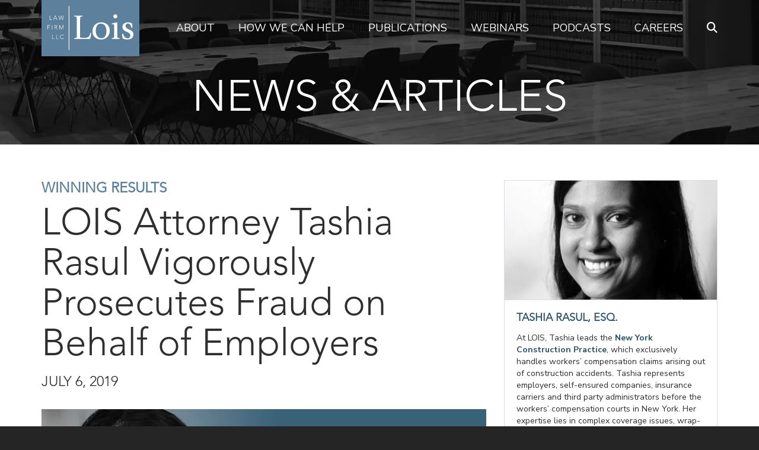

--- FILE ---
content_type: text/html; charset=UTF-8
request_url: https://loisllc.com/trial-win-lois-attorney-tashia-rasul-vigorously-prosecutes-fraud-on-behalf-of-employers/
body_size: 19543
content:
<!DOCTYPE html><html
lang=en-US><head><meta
charset="UTF-8"><meta
name="viewport" content="width=device-width, initial-scale=1.0"><meta
name="format-detection" content="telephone=yes"><link
rel="shortcut icon" href=https://loisllc.com/wp-content/uploads/favicon.png><meta
name='robots' content='index, follow, max-image-preview:large, max-snippet:-1, max-video-preview:-1'><meta
name="dlm-version" content="5.1.6"><title>LOIS Attorney Tashia Rasul Vigorously Prosecutes Fraud on Behalf of Employers</title><meta
name="description" content="Tashia Rasul successfully severed the ongoing payment of Workers&#039; Compensation benefits to the Claimant in an effort to protect her client&#039;s interests."><link
rel=canonical href=https://loisllc.com/trial-win-lois-attorney-tashia-rasul-vigorously-prosecutes-fraud-on-behalf-of-employers/ ><meta
property="og:locale" content="en_US"><meta
property="og:type" content="article"><meta
property="og:title" content="LOIS Attorney Tashia Rasul Vigorously Prosecutes Fraud on Behalf of Employers"><meta
property="og:description" content="Tashia Rasul successfully severed the ongoing payment of Workers&#039; Compensation benefits to the Claimant in an effort to protect her client&#039;s interests."><meta
property="og:url" content="https://loisllc.com/trial-win-lois-attorney-tashia-rasul-vigorously-prosecutes-fraud-on-behalf-of-employers/"><meta
property="og:site_name" content="Lois Law Firm"><meta
property="article:publisher" content="https://www.facebook.com/LoisLawFirm"><meta
property="article:published_time" content="2019-07-06T20:02:38+00:00"><meta
property="article:modified_time" content="2025-10-28T19:24:19+00:00"><meta
property="og:image" content="https://loisllc.com/wp-content/uploads/winning-results-tashia-rasul-lois-law-firm-thumb1.jpg"><meta
property="og:image:width" content="1000"><meta
property="og:image:height" content="524"><meta
property="og:image:type" content="image/jpeg"><meta
name="author" content="Tashia Rasul"><meta
name="twitter:card" content="summary_large_image"><meta
name="twitter:image" content="https://i0.wp.com/loisllc.com/wp-content/uploads/winning-results-tashia-rasul-lois-law-firm-thumb1.jpg?fit=1000%2C524&ssl=1"><meta
name="twitter:creator" content="@LoisLawFirm"><meta
name="twitter:site" content="@LoisLawFirm"> <script type=application/ld+json class=yoast-schema-graph>{"@context":"https://schema.org","@graph":[{"@type":"Article","@id":"https://loisllc.com/trial-win-lois-attorney-tashia-rasul-vigorously-prosecutes-fraud-on-behalf-of-employers/#article","isPartOf":{"@id":"https://loisllc.com/trial-win-lois-attorney-tashia-rasul-vigorously-prosecutes-fraud-on-behalf-of-employers/"},"author":{"name":"Tashia Rasul","@id":"https://loisllc.com/#/schema/person/f56ca26b2ec6baee92ec8e7f8e43b5cd"},"headline":"LOIS Attorney Tashia Rasul Vigorously Prosecutes Fraud on Behalf of Employers","datePublished":"2019-07-06T20:02:38+00:00","dateModified":"2025-10-28T19:24:19+00:00","mainEntityOfPage":{"@id":"https://loisllc.com/trial-win-lois-attorney-tashia-rasul-vigorously-prosecutes-fraud-on-behalf-of-employers/"},"wordCount":202,"publisher":{"@id":"https://loisllc.com/#organization"},"image":{"@id":"https://loisllc.com/trial-win-lois-attorney-tashia-rasul-vigorously-prosecutes-fraud-on-behalf-of-employers/#primaryimage"},"thumbnailUrl":"https://i0.wp.com/loisllc.com/wp-content/uploads/winning-results-tashia-rasul-lois-law-firm.webp?fit=1920%2C1080&ssl=1","articleSection":["Construction Defense","Winning Results"],"inLanguage":"en-US"},{"@type":"WebPage","@id":"https://loisllc.com/trial-win-lois-attorney-tashia-rasul-vigorously-prosecutes-fraud-on-behalf-of-employers/","url":"https://loisllc.com/trial-win-lois-attorney-tashia-rasul-vigorously-prosecutes-fraud-on-behalf-of-employers/","name":"LOIS Attorney Tashia Rasul Vigorously Prosecutes Fraud on Behalf of Employers","isPartOf":{"@id":"https://loisllc.com/#website"},"primaryImageOfPage":{"@id":"https://loisllc.com/trial-win-lois-attorney-tashia-rasul-vigorously-prosecutes-fraud-on-behalf-of-employers/#primaryimage"},"image":{"@id":"https://loisllc.com/trial-win-lois-attorney-tashia-rasul-vigorously-prosecutes-fraud-on-behalf-of-employers/#primaryimage"},"thumbnailUrl":"https://i0.wp.com/loisllc.com/wp-content/uploads/winning-results-tashia-rasul-lois-law-firm.webp?fit=1920%2C1080&ssl=1","datePublished":"2019-07-06T20:02:38+00:00","dateModified":"2025-10-28T19:24:19+00:00","description":"Tashia Rasul successfully severed the ongoing payment of Workers' Compensation benefits to the Claimant in an effort to protect her client's interests.","breadcrumb":{"@id":"https://loisllc.com/trial-win-lois-attorney-tashia-rasul-vigorously-prosecutes-fraud-on-behalf-of-employers/#breadcrumb"},"inLanguage":"en-US","potentialAction":[{"@type":"ReadAction","target":["https://loisllc.com/trial-win-lois-attorney-tashia-rasul-vigorously-prosecutes-fraud-on-behalf-of-employers/"]}]},{"@type":"ImageObject","inLanguage":"en-US","@id":"https://loisllc.com/trial-win-lois-attorney-tashia-rasul-vigorously-prosecutes-fraud-on-behalf-of-employers/#primaryimage","url":"https://i0.wp.com/loisllc.com/wp-content/uploads/winning-results-tashia-rasul-lois-law-firm.webp?fit=1920%2C1080&ssl=1","contentUrl":"https://i0.wp.com/loisllc.com/wp-content/uploads/winning-results-tashia-rasul-lois-law-firm.webp?fit=1920%2C1080&ssl=1","width":1920,"height":1080,"caption":"WINNING RESULTS: Tashia Rasul, Esq. – Partner – Lois Law Firm"},{"@type":"BreadcrumbList","@id":"https://loisllc.com/trial-win-lois-attorney-tashia-rasul-vigorously-prosecutes-fraud-on-behalf-of-employers/#breadcrumb","itemListElement":[{"@type":"ListItem","position":1,"name":"Home","item":"https://loisllc.com/"},{"@type":"ListItem","position":2,"name":"Winning Results","item":"https://loisllc.com/winning-results/"},{"@type":"ListItem","position":3,"name":"LOIS Attorney Tashia Rasul Vigorously Prosecutes Fraud on Behalf of Employers"}]},{"@type":"WebSite","@id":"https://loisllc.com/#website","url":"https://loisllc.com/","name":"Lois Law Firm","description":"Defending Employment in New York and New Jersey","publisher":{"@id":"https://loisllc.com/#organization"},"potentialAction":[{"@type":"SearchAction","target":{"@type":"EntryPoint","urlTemplate":"https://loisllc.com/?s={search_term_string}"},"query-input":{"@type":"PropertyValueSpecification","valueRequired":true,"valueName":"search_term_string"}}],"inLanguage":"en-US"},{"@type":"Organization","@id":"https://loisllc.com/#organization","name":"Lois Law Firm LLC.","url":"https://loisllc.com/","logo":{"@type":"ImageObject","inLanguage":"en-US","@id":"https://loisllc.com/#/schema/logo/image/","url":"https://i0.wp.com/loisllc.com/wp-content/uploads/placeholder.png?fit=1000%2C1000&ssl=1","contentUrl":"https://i0.wp.com/loisllc.com/wp-content/uploads/placeholder.png?fit=1000%2C1000&ssl=1","width":1000,"height":1000,"caption":"Lois Law Firm LLC."},"image":{"@id":"https://loisllc.com/#/schema/logo/image/"},"sameAs":["https://www.facebook.com/LoisLawFirm","https://x.com/LoisLawFirm","https://www.linkedin.com/company/lois-law-firm","https://www.instagram.com/LoisLawFirm","https://www.threads.net/@loislawfirm"]},{"@type":"Person","@id":"https://loisllc.com/#/schema/person/f56ca26b2ec6baee92ec8e7f8e43b5cd","name":"Tashia Rasul","image":{"@type":"ImageObject","inLanguage":"en-US","@id":"https://loisllc.com/#/schema/person/image/","url":"https://secure.gravatar.com/avatar/116bb8daf82fa2917b272b9efc42f1b6b1c3867e675211bd44e62664bf67add5?s=96&d=mm&r=g","contentUrl":"https://secure.gravatar.com/avatar/116bb8daf82fa2917b272b9efc42f1b6b1c3867e675211bd44e62664bf67add5?s=96&d=mm&r=g","caption":"Tashia Rasul"}}]}</script> <link
rel=dns-prefetch href=//stats.wp.com><link
rel=dns-prefetch href=//fonts.googleapis.com><link
rel=preconnect href=//c0.wp.com><link
rel=preconnect href=//i0.wp.com><link
rel=alternate type=application/rss+xml title="Lois Law Firm &raquo; Feed" href=https://loisllc.com/feed/ ><style id=wp-img-auto-sizes-contain-inline-css>img:is([sizes=auto i],[sizes^="auto," i]){contain-intrinsic-size:3000px 1500px}</style><style id=wp-block-library-inline-css>/*<![CDATA[*/:root{--wp-block-synced-color:#7a00df;--wp-block-synced-color--rgb:122,0,223;--wp-bound-block-color:var(--wp-block-synced-color);--wp-editor-canvas-background:#ddd;--wp-admin-theme-color:#007cba;--wp-admin-theme-color--rgb:0,124,186;--wp-admin-theme-color-darker-10:#006ba1;--wp-admin-theme-color-darker-10--rgb:0,107,160.5;--wp-admin-theme-color-darker-20:#005a87;--wp-admin-theme-color-darker-20--rgb:0,90,135;--wp-admin-border-width-focus:2px}@media (min-resolution:192dpi){:root{--wp-admin-border-width-focus:1.5px}}.wp-element-button{cursor:pointer}:root .has-very-light-gray-background-color{background-color:#eee}:root .has-very-dark-gray-background-color{background-color:#313131}:root .has-very-light-gray-color{color:#eee}:root .has-very-dark-gray-color{color:#313131}:root .has-vivid-green-cyan-to-vivid-cyan-blue-gradient-background{background:linear-gradient(135deg,#00d084,#0693e3)}:root .has-purple-crush-gradient-background{background:linear-gradient(135deg,#34e2e4,#4721fb 50%,#ab1dfe)}:root .has-hazy-dawn-gradient-background{background:linear-gradient(135deg,#faaca8,#dad0ec)}:root .has-subdued-olive-gradient-background{background:linear-gradient(135deg,#fafae1,#67a671)}:root .has-atomic-cream-gradient-background{background:linear-gradient(135deg,#fdd79a,#004a59)}:root .has-nightshade-gradient-background{background:linear-gradient(135deg,#330968,#31cdcf)}:root .has-midnight-gradient-background{background:linear-gradient(135deg,#020381,#2874fc)}:root{--wp--preset--font-size--normal:16px;--wp--preset--font-size--huge:42px}.has-regular-font-size{font-size:1em}.has-larger-font-size{font-size:2.625em}.has-normal-font-size{font-size:var(--wp--preset--font-size--normal)}.has-huge-font-size{font-size:var(--wp--preset--font-size--huge)}.has-text-align-center{text-align:center}.has-text-align-left{text-align:left}.has-text-align-right{text-align:right}.has-fit-text{white-space:nowrap!important}#end-resizable-editor-section{display:none}.aligncenter{clear:both}.items-justified-left{justify-content:flex-start}.items-justified-center{justify-content:center}.items-justified-right{justify-content:flex-end}.items-justified-space-between{justify-content:space-between}.screen-reader-text{border:0;clip-path:inset(50%);height:1px;margin:-1px;overflow:hidden;padding:0;position:absolute;width:1px;word-wrap:normal!important}.screen-reader-text:focus{background-color:#ddd;clip-path:none;color:#444;display:block;font-size:1em;height:auto;left:5px;line-height:normal;padding:15px 23px 14px;text-decoration:none;top:5px;width:auto;z-index:100000}html :where(.has-border-color){border-style:solid}html :where([style*=border-top-color]){border-top-style:solid}html :where([style*=border-right-color]){border-right-style:solid}html :where([style*=border-bottom-color]){border-bottom-style:solid}html :where([style*=border-left-color]){border-left-style:solid}html :where([style*=border-width]){border-style:solid}html :where([style*=border-top-width]){border-top-style:solid}html :where([style*=border-right-width]){border-right-style:solid}html :where([style*=border-bottom-width]){border-bottom-style:solid}html :where([style*=border-left-width]){border-left-style:solid}html :where(img[class*=wp-image-]){height:auto;max-width:100%}:where(figure){margin:0 0 1em}html :where(.is-position-sticky){--wp-admin--admin-bar--position-offset:var(--wp-admin--admin-bar--height,0px)}@media screen and (max-width:600px){html:where(.is-position-sticky){--wp-admin--admin-bar--position-offset:0px}}/*]]>*/</style><style id=global-styles-inline-css>/*<![CDATA[*/:root{--wp--preset--aspect-ratio--square:1;--wp--preset--aspect-ratio--4-3:4/3;--wp--preset--aspect-ratio--3-4:3/4;--wp--preset--aspect-ratio--3-2:3/2;--wp--preset--aspect-ratio--2-3:2/3;--wp--preset--aspect-ratio--16-9:16/9;--wp--preset--aspect-ratio--9-16:9/16;--wp--preset--color--black:#000;--wp--preset--color--cyan-bluish-gray:#abb8c3;--wp--preset--color--white:#fff;--wp--preset--color--pale-pink:#f78da7;--wp--preset--color--vivid-red:#cf2e2e;--wp--preset--color--luminous-vivid-orange:#ff6900;--wp--preset--color--luminous-vivid-amber:#fcb900;--wp--preset--color--light-green-cyan:#7bdcb5;--wp--preset--color--vivid-green-cyan:#00d084;--wp--preset--color--pale-cyan-blue:#8ed1fc;--wp--preset--color--vivid-cyan-blue:#0693e3;--wp--preset--color--vivid-purple:#9b51e0;--wp--preset--gradient--vivid-cyan-blue-to-vivid-purple:linear-gradient(135deg,rgb(6,147,227) 0%,rgb(155,81,224) 100%);--wp--preset--gradient--light-green-cyan-to-vivid-green-cyan:linear-gradient(135deg,rgb(122,220,180) 0%,rgb(0,208,130) 100%);--wp--preset--gradient--luminous-vivid-amber-to-luminous-vivid-orange:linear-gradient(135deg,rgb(252,185,0) 0%,rgb(255,105,0) 100%);--wp--preset--gradient--luminous-vivid-orange-to-vivid-red:linear-gradient(135deg,rgb(255,105,0) 0%,rgb(207,46,46) 100%);--wp--preset--gradient--very-light-gray-to-cyan-bluish-gray:linear-gradient(135deg,rgb(238,238,238) 0%,rgb(169,184,195) 100%);--wp--preset--gradient--cool-to-warm-spectrum:linear-gradient(135deg,rgb(74,234,220) 0%,rgb(151,120,209) 20%,rgb(207,42,186) 40%,rgb(238,44,130) 60%,rgb(251,105,98) 80%,rgb(254,248,76) 100%);--wp--preset--gradient--blush-light-purple:linear-gradient(135deg,rgb(255,206,236) 0%,rgb(152,150,240) 100%);--wp--preset--gradient--blush-bordeaux:linear-gradient(135deg,rgb(254,205,165) 0%,rgb(254,45,45) 50%,rgb(107,0,62) 100%);--wp--preset--gradient--luminous-dusk:linear-gradient(135deg,rgb(255,203,112) 0%,rgb(199,81,192) 50%,rgb(65,88,208) 100%);--wp--preset--gradient--pale-ocean:linear-gradient(135deg,rgb(255,245,203) 0%,rgb(182,227,212) 50%,rgb(51,167,181) 100%);--wp--preset--gradient--electric-grass:linear-gradient(135deg,rgb(202,248,128) 0%,rgb(113,206,126) 100%);--wp--preset--gradient--midnight:linear-gradient(135deg,rgb(2,3,129) 0%,rgb(40,116,252) 100%);--wp--preset--font-size--small:13px;--wp--preset--font-size--medium:20px;--wp--preset--font-size--large:36px;--wp--preset--font-size--x-large:42px;--wp--preset--spacing--20:0.44rem;--wp--preset--spacing--30:0.67rem;--wp--preset--spacing--40:1rem;--wp--preset--spacing--50:1.5rem;--wp--preset--spacing--60:2.25rem;--wp--preset--spacing--70:3.38rem;--wp--preset--spacing--80:5.06rem;--wp--preset--shadow--natural:6px 6px 9px rgba(0, 0, 0, 0.2);--wp--preset--shadow--deep:12px 12px 50px rgba(0, 0, 0, 0.4);--wp--preset--shadow--sharp:6px 6px 0px rgba(0, 0, 0, 0.2);--wp--preset--shadow--outlined:6px 6px 0px -3px rgb(255, 255, 255), 6px 6px rgb(0, 0, 0);--wp--preset--shadow--crisp:6px 6px 0px rgb(0, 0, 0)}:where(.is-layout-flex){gap:0.5em}:where(.is-layout-grid){gap:0.5em}body .is-layout-flex{display:flex}.is-layout-flex{flex-wrap:wrap;align-items:center}.is-layout-flex>:is(*,div){margin:0}body .is-layout-grid{display:grid}.is-layout-grid>:is(*,div){margin:0}:where(.wp-block-columns.is-layout-flex){gap:2em}:where(.wp-block-columns.is-layout-grid){gap:2em}:where(.wp-block-post-template.is-layout-flex){gap:1.25em}:where(.wp-block-post-template.is-layout-grid){gap:1.25em}.has-black-color{color:var(--wp--preset--color--black) !important}.has-cyan-bluish-gray-color{color:var(--wp--preset--color--cyan-bluish-gray) !important}.has-white-color{color:var(--wp--preset--color--white) !important}.has-pale-pink-color{color:var(--wp--preset--color--pale-pink) !important}.has-vivid-red-color{color:var(--wp--preset--color--vivid-red) !important}.has-luminous-vivid-orange-color{color:var(--wp--preset--color--luminous-vivid-orange) !important}.has-luminous-vivid-amber-color{color:var(--wp--preset--color--luminous-vivid-amber) !important}.has-light-green-cyan-color{color:var(--wp--preset--color--light-green-cyan) !important}.has-vivid-green-cyan-color{color:var(--wp--preset--color--vivid-green-cyan) !important}.has-pale-cyan-blue-color{color:var(--wp--preset--color--pale-cyan-blue) !important}.has-vivid-cyan-blue-color{color:var(--wp--preset--color--vivid-cyan-blue) !important}.has-vivid-purple-color{color:var(--wp--preset--color--vivid-purple) !important}.has-black-background-color{background-color:var(--wp--preset--color--black) !important}.has-cyan-bluish-gray-background-color{background-color:var(--wp--preset--color--cyan-bluish-gray) !important}.has-white-background-color{background-color:var(--wp--preset--color--white) !important}.has-pale-pink-background-color{background-color:var(--wp--preset--color--pale-pink) !important}.has-vivid-red-background-color{background-color:var(--wp--preset--color--vivid-red) !important}.has-luminous-vivid-orange-background-color{background-color:var(--wp--preset--color--luminous-vivid-orange) !important}.has-luminous-vivid-amber-background-color{background-color:var(--wp--preset--color--luminous-vivid-amber) !important}.has-light-green-cyan-background-color{background-color:var(--wp--preset--color--light-green-cyan) !important}.has-vivid-green-cyan-background-color{background-color:var(--wp--preset--color--vivid-green-cyan) !important}.has-pale-cyan-blue-background-color{background-color:var(--wp--preset--color--pale-cyan-blue) !important}.has-vivid-cyan-blue-background-color{background-color:var(--wp--preset--color--vivid-cyan-blue) !important}.has-vivid-purple-background-color{background-color:var(--wp--preset--color--vivid-purple) !important}.has-black-border-color{border-color:var(--wp--preset--color--black) !important}.has-cyan-bluish-gray-border-color{border-color:var(--wp--preset--color--cyan-bluish-gray) !important}.has-white-border-color{border-color:var(--wp--preset--color--white) !important}.has-pale-pink-border-color{border-color:var(--wp--preset--color--pale-pink) !important}.has-vivid-red-border-color{border-color:var(--wp--preset--color--vivid-red) !important}.has-luminous-vivid-orange-border-color{border-color:var(--wp--preset--color--luminous-vivid-orange) !important}.has-luminous-vivid-amber-border-color{border-color:var(--wp--preset--color--luminous-vivid-amber) !important}.has-light-green-cyan-border-color{border-color:var(--wp--preset--color--light-green-cyan) !important}.has-vivid-green-cyan-border-color{border-color:var(--wp--preset--color--vivid-green-cyan) !important}.has-pale-cyan-blue-border-color{border-color:var(--wp--preset--color--pale-cyan-blue) !important}.has-vivid-cyan-blue-border-color{border-color:var(--wp--preset--color--vivid-cyan-blue) !important}.has-vivid-purple-border-color{border-color:var(--wp--preset--color--vivid-purple) !important}.has-vivid-cyan-blue-to-vivid-purple-gradient-background{background:var(--wp--preset--gradient--vivid-cyan-blue-to-vivid-purple) !important}.has-light-green-cyan-to-vivid-green-cyan-gradient-background{background:var(--wp--preset--gradient--light-green-cyan-to-vivid-green-cyan) !important}.has-luminous-vivid-amber-to-luminous-vivid-orange-gradient-background{background:var(--wp--preset--gradient--luminous-vivid-amber-to-luminous-vivid-orange) !important}.has-luminous-vivid-orange-to-vivid-red-gradient-background{background:var(--wp--preset--gradient--luminous-vivid-orange-to-vivid-red) !important}.has-very-light-gray-to-cyan-bluish-gray-gradient-background{background:var(--wp--preset--gradient--very-light-gray-to-cyan-bluish-gray) !important}.has-cool-to-warm-spectrum-gradient-background{background:var(--wp--preset--gradient--cool-to-warm-spectrum) !important}.has-blush-light-purple-gradient-background{background:var(--wp--preset--gradient--blush-light-purple) !important}.has-blush-bordeaux-gradient-background{background:var(--wp--preset--gradient--blush-bordeaux) !important}.has-luminous-dusk-gradient-background{background:var(--wp--preset--gradient--luminous-dusk) !important}.has-pale-ocean-gradient-background{background:var(--wp--preset--gradient--pale-ocean) !important}.has-electric-grass-gradient-background{background:var(--wp--preset--gradient--electric-grass) !important}.has-midnight-gradient-background{background:var(--wp--preset--gradient--midnight) !important}.has-small-font-size{font-size:var(--wp--preset--font-size--small) !important}.has-medium-font-size{font-size:var(--wp--preset--font-size--medium) !important}.has-large-font-size{font-size:var(--wp--preset--font-size--large) !important}.has-x-large-font-size{font-size:var(--wp--preset--font-size--x-large) !important}/*]]>*/</style><style id=classic-theme-styles-inline-css>/*! This file is auto-generated */
.wp-block-button__link{color:#fff;background-color:#32373c;border-radius:9999px;box-shadow:none;text-decoration:none;padding:calc(.667em + 2px) calc(1.333em + 2px);font-size:1.125em}.wp-block-file__button{background:#32373c;color:#fff;text-decoration:none}</style><link
rel=stylesheet href=https://loisllc.com/wp-content/cache/minify/6dec6.css media=all><link
rel=stylesheet id=google-fonts-css href='https://fonts.googleapis.com/css2?family=Nunito+Sans%3Aital%2Cwght%400%2C300%3B0%2C400%3B0%2C700%3B1%2C400&#038;display=swap&#038;ver=0f2a0c1b7df7bc890021119beea6f238' type=text/css media=all><link
rel=stylesheet href=https://loisllc.com/wp-content/cache/minify/b360b.css media=all> <script data-jetpack-boost=ignore src="//loisllc.com/wp-content/plugins/revslider/public/js/libs/tptools.js?ver=6.7.40" id=tp-tools-js async=async data-wp-strategy=async></script> <script data-jetpack-boost=ignore src="//loisllc.com/wp-content/plugins/revslider/public/js/sr7.js?ver=6.7.40" id=sr7-js async=async data-wp-strategy=async></script> <script src=https://c0.wp.com/c/6.9/wp-includes/js/jquery/jquery.min.js id=jquery-core-js></script> <script src=https://c0.wp.com/c/6.9/wp-includes/js/jquery/jquery-migrate.min.js id=jquery-migrate-js></script> <meta
name="generator" content="Redux 4.5.10"><script type=application/ld+json>{"@context":"https://schema.org","@type":"Article","mainEntityOfPage":{"@type":"WebPage","@id":"https://loisllc.com/trial-win-lois-attorney-tashia-rasul-vigorously-prosecutes-fraud-on-behalf-of-employers/"},"headline":"LOIS Attorney Tashia Rasul Vigorously Prosecutes Fraud on Behalf of Employers","image":{"@type":"ImageObject","url":"https://i0.wp.com/loisllc.com/wp-content/uploads/winning-results-tashia-rasul-lois-law-firm.webp?fit=1920%2C1080&#038;ssl=1","width":1920,"height":1080},"datePublished":"2019-07-06T16:02:38+0000","dateModified":"2025-10-28T15:24:19+0000","author":{"@type":"Lois Law Firm","name":"Tashia Rasul","url":null},"publisher":{"@type":"Organization","name":"Lois Law Firm","logo":{"@type":"ImageObject","url":"https://i0.wp.com/loisllc.com/wp-content/uploads/lois-logo.png?fit=1000%2C1000&#038;ssl=1"}},"description":null}</script><script type=application/ld+json>{"@context":"https:\/\/schema.org","@graph":[{"@context":"https:\/\/schema.org","@type":"SiteNavigationElement","id":"site-navigation","name":"About","url":"https:\/\/loisllc.com\/about\/"},{"@context":"https:\/\/schema.org","@type":"SiteNavigationElement","id":"site-navigation","name":"Mission, Vision and Values","url":"https:\/\/loisllc.com\/mission-vision-values\/"},{"@context":"https:\/\/schema.org","@type":"SiteNavigationElement","id":"site-navigation","name":"Attorneys","url":"https:\/\/loisllc.com\/attorneys\/"},{"@context":"https:\/\/schema.org","@type":"SiteNavigationElement","id":"site-navigation","name":"Partners","url":"https:\/\/loisllc.com\/attorneys\/partners\/"},{"@context":"https:\/\/schema.org","@type":"SiteNavigationElement","id":"site-navigation","name":"Associate Attorneys","url":"https:\/\/loisllc.com\/attorneys\/associates\/"},{"@context":"https:\/\/schema.org","@type":"SiteNavigationElement","id":"site-navigation","name":"Diversity and Inclusion","url":"https:\/\/loisllc.com\/diversity-and-inclusion\/"},{"@context":"https:\/\/schema.org","@type":"SiteNavigationElement","id":"site-navigation","name":"Metrics and Analytics","url":"https:\/\/loisllc.com\/metrics-and-analytics\/"},{"@context":"https:\/\/schema.org","@type":"SiteNavigationElement","id":"site-navigation","name":"Training","url":"https:\/\/loisllc.com\/training\/"},{"@context":"https:\/\/schema.org","@type":"SiteNavigationElement","id":"site-navigation","name":"Coach\u2019s Corner","url":"https:\/\/loisllc.com\/coachs-corner-with-marc-girardi\/"},{"@context":"https:\/\/schema.org","@type":"SiteNavigationElement","id":"site-navigation","name":"LoisLOVE","url":"https:\/\/loisllc.com\/loislove\/"},{"@context":"https:\/\/schema.org","@type":"SiteNavigationElement","id":"site-navigation","name":"News &#038; Articles","url":"https:\/\/loisllc.com\/news-and-articles\/"},{"@context":"https:\/\/schema.org","@type":"SiteNavigationElement","id":"site-navigation","name":"Newsletter","url":"#sign-up"},{"@context":"https:\/\/schema.org","@type":"SiteNavigationElement","id":"site-navigation","name":"Contact","url":"https:\/\/loisllc.com\/contact\/"},{"@context":"https:\/\/schema.org","@type":"SiteNavigationElement","id":"site-navigation","name":"How We Can Help","url":"https:\/\/loisllc.com\/practice-areas\/"},{"@context":"https:\/\/schema.org","@type":"SiteNavigationElement","id":"site-navigation","name":"New York Workers\u2019 Compensation Defense","url":"https:\/\/loisllc.com\/practice\/new-york-workers-compensation-defense\/"},{"@context":"https:\/\/schema.org","@type":"SiteNavigationElement","id":"site-navigation","name":"New Jersey Workers\u2019 Compensation Defense","url":"https:\/\/loisllc.com\/practice\/new-jersey-workers-compensation-defense\/"},{"@context":"https:\/\/schema.org","@type":"SiteNavigationElement","id":"site-navigation","name":"Construction Defense","url":"https:\/\/loisllc.com\/practice\/construction-defense\/"},{"@context":"https:\/\/schema.org","@type":"SiteNavigationElement","id":"site-navigation","name":"Publications","url":"https:\/\/loisllc.com\/publications\/"},{"@context":"https:\/\/schema.org","@type":"SiteNavigationElement","id":"site-navigation","name":"New York Workers\u2019 Compensation Law Handbook","url":"https:\/\/loisllc.com\/publication\/new-york-workers-compensation-law-handbook\/"},{"@context":"https:\/\/schema.org","@type":"SiteNavigationElement","id":"site-navigation","name":"New Jersey Workers\u2019 Compensation Law Handbook","url":"https:\/\/loisllc.com\/publication\/new-jersey-workers-compensation-law-handbook\/"},{"@context":"https:\/\/schema.org","@type":"SiteNavigationElement","id":"site-navigation","name":"Longshore &#038; Harbor Workers\u2019 Compensation Law Handbook","url":"https:\/\/loisllc.com\/publication\/longshore-harbor-workers-compensation-law-handbook\/"},{"@context":"https:\/\/schema.org","@type":"SiteNavigationElement","id":"site-navigation","name":"Webinars","url":"https:\/\/loisllc.com\/webinars\/"},{"@context":"https:\/\/schema.org","@type":"SiteNavigationElement","id":"site-navigation","name":"New York Workers\u2019 Compensation Webinars","url":"https:\/\/loisllc.com\/webinar-series\/new-york-workers-compensation\/"},{"@context":"https:\/\/schema.org","@type":"SiteNavigationElement","id":"site-navigation","name":"New Jersey Workers\u2019 Compensation Webinars","url":"https:\/\/loisllc.com\/webinar-series\/new-jersey-workers-compensation\/"},{"@context":"https:\/\/schema.org","@type":"SiteNavigationElement","id":"site-navigation","name":"Podcasts","url":"https:\/\/loisllc.com\/podcasts\/"},{"@context":"https:\/\/schema.org","@type":"SiteNavigationElement","id":"site-navigation","name":"Defending Employers Podcast","url":"https:\/\/loisllc.com\/podcasts\/defending-employers\/"},{"@context":"https:\/\/schema.org","@type":"SiteNavigationElement","id":"site-navigation","name":"Third Fridays Podcast","url":"https:\/\/loisllc.com\/podcasts\/third-fridays\/"},{"@context":"https:\/\/schema.org","@type":"SiteNavigationElement","id":"site-navigation","name":"Running the Defense Podcast","url":"https:\/\/loisllc.com\/podcasts\/running-the-defense\/"},{"@context":"https:\/\/schema.org","@type":"SiteNavigationElement","id":"site-navigation","name":"Careers","url":"https:\/\/loisllc.com\/careers\/"}]}</script><script type=application/ld+json>{"@context":"https:\/\/schema.org","@type":"BreadcrumbList","itemListElement":[{"@type":"ListItem","position":1,"item":{"@id":"https:\/\/loisllc.com\/","name":"Home"}},{"@type":"ListItem","position":2,"item":{"@id":"https:\/\/loisllc.com\/trial-win-lois-attorney-tashia-rasul-vigorously-prosecutes-fraud-on-behalf-of-employers\/","name":"LOIS Attorney Tashia Rasul Vigorously Prosecutes Fraud on Behalf of Employers"}}]}</script><style>img#wpstats{display:none}</style> <script>!function(f,b,e,v,n,t,s){if(f.fbq)return;n=f.fbq=function(){n.callMethod?
n.callMethod.apply(n,arguments):n.queue.push(arguments)};if(!f._fbq)f._fbq=n;
n.push=n;n.loaded=!0;n.version='2.0';n.queue=[];t=b.createElement(e);t.async=!0;
t.src=v;s=b.getElementsByTagName(e)[0];s.parentNode.insertBefore(t,s)}(window,
document,'script','https://connect.facebook.net/en_US/fbevents.js');</script>  <script>var url = window.location.origin + '?ob=open-bridge';
            fbq('set', 'openbridge', '8694651333934226', url);
fbq('init', '8694651333934226', {}, {
    "agent": "wordpress-6.9-4.1.5"
})</script><script>fbq('track', 'PageView', []);</script><link
rel=preconnect href=https://fonts.googleapis.com><link
rel=preconnect href=https://fonts.gstatic.com/ crossorigin><style id=wpsp-style-frontend></style> <script data-jetpack-boost=ignore>window._tpt			??= {};
	window.SR7			??= {};
	_tpt.R				??= {};
	_tpt.R.fonts		??= {};
	_tpt.R.fonts.customFonts??= {};
	SR7.devMode			=  false;
	SR7.F 				??= {};
	SR7.G				??= {};
	SR7.LIB				??= {};
	SR7.E				??= {};
	SR7.E.gAddons		??= {};
	SR7.E.php 			??= {};
	SR7.E.nonce			= 'be6ccda497';
	SR7.E.ajaxurl		= 'https://loisllc.com/wp-admin/admin-ajax.php';
	SR7.E.resturl		= 'https://loisllc.com/wp-json/';
	SR7.E.slug_path		= 'revslider/revslider.php';
	SR7.E.slug			= 'revslider';
	SR7.E.plugin_url	= 'https://loisllc.com/wp-content/plugins/revslider/';
	SR7.E.wp_plugin_url = 'https://loisllc.com/wp-content/plugins/';
	SR7.E.revision		= '6.7.40';
	SR7.E.fontBaseUrl	= '//fonts.googleapis.com/css2?family=';
	SR7.G.breakPoints 	= [1240,1024,778,480];
	SR7.G.fSUVW 		= false;
	SR7.E.modules 		= ['module','page','slide','layer','draw','animate','srtools','canvas','defaults','carousel','navigation','media','modifiers','migration'];
	SR7.E.libs 			= ['WEBGL'];
	SR7.E.css 			= ['csslp','cssbtns','cssfilters','cssnav','cssmedia'];
	SR7.E.resources		= {};
	SR7.E.ytnc			= false;
	SR7.JSON			??= {};
/*! Slider Revolution 7.0 - Page Processor */
!function(){"use strict";window.SR7??={},window._tpt??={},SR7.version="Slider Revolution 6.7.16",_tpt.getMobileZoom=()=>_tpt.is_mobile?document.documentElement.clientWidth/window.innerWidth:1,_tpt.getWinDim=function(t){_tpt.screenHeightWithUrlBar??=window.innerHeight;let e=SR7.F?.modal?.visible&&SR7.M[SR7.F.module.getIdByAlias(SR7.F.modal.requested)];_tpt.scrollBar=window.innerWidth!==document.documentElement.clientWidth||e&&window.innerWidth!==e.c.module.clientWidth,_tpt.winW=_tpt.getMobileZoom()*window.innerWidth-(_tpt.scrollBar||"prepare"==t?_tpt.scrollBarW??_tpt.mesureScrollBar():0),_tpt.winH=_tpt.getMobileZoom()*window.innerHeight,_tpt.winWAll=document.documentElement.clientWidth},_tpt.getResponsiveLevel=function(t,e){return SR7.G.fSUVW?_tpt.closestGE(t,window.innerWidth):_tpt.closestGE(t,_tpt.winWAll)},_tpt.mesureScrollBar=function(){let t=document.createElement("div");return t.className="RSscrollbar-measure",t.style.width="100px",t.style.height="100px",t.style.overflow="scroll",t.style.position="absolute",t.style.top="-9999px",document.body.appendChild(t),_tpt.scrollBarW=t.offsetWidth-t.clientWidth,document.body.removeChild(t),_tpt.scrollBarW},_tpt.loadCSS=async function(t,e,s){return s?_tpt.R.fonts.required[e].status=1:(_tpt.R[e]??={},_tpt.R[e].status=1),new Promise(((i,n)=>{if(_tpt.isStylesheetLoaded(t))s?_tpt.R.fonts.required[e].status=2:_tpt.R[e].status=2,i();else{const o=document.createElement("link");o.rel="stylesheet";let l="text",r="css";o["type"]=l+"/"+r,o.href=t,o.onload=()=>{s?_tpt.R.fonts.required[e].status=2:_tpt.R[e].status=2,i()},o.onerror=()=>{s?_tpt.R.fonts.required[e].status=3:_tpt.R[e].status=3,n(new Error(`Failed to load CSS: ${t}`))},document.head.appendChild(o)}}))},_tpt.addContainer=function(t){const{tag:e="div",id:s,class:i,datas:n,textContent:o,iHTML:l}=t,r=document.createElement(e);if(s&&""!==s&&(r.id=s),i&&""!==i&&(r.className=i),n)for(const[t,e]of Object.entries(n))"style"==t?r.style.cssText=e:r.setAttribute(`data-${t}`,e);return o&&(r.textContent=o),l&&(r.innerHTML=l),r},_tpt.collector=function(){return{fragment:new DocumentFragment,add(t){var e=_tpt.addContainer(t);return this.fragment.appendChild(e),e},append(t){t.appendChild(this.fragment)}}},_tpt.isStylesheetLoaded=function(t){let e=t.split("?")[0];return Array.from(document.querySelectorAll('link[rel="stylesheet"], link[rel="preload"]')).some((t=>t.href.split("?")[0]===e))},_tpt.preloader={requests:new Map,preloaderTemplates:new Map,show:function(t,e){if(!e||!t)return;const{type:s,color:i}=e;if(s<0||"off"==s)return;const n=`preloader_${s}`;let o=this.preloaderTemplates.get(n);o||(o=this.build(s,i),this.preloaderTemplates.set(n,o)),this.requests.has(t)||this.requests.set(t,{count:0});const l=this.requests.get(t);clearTimeout(l.timer),l.count++,1===l.count&&(l.timer=setTimeout((()=>{l.preloaderClone=o.cloneNode(!0),l.anim&&l.anim.kill(),void 0!==_tpt.gsap?l.anim=_tpt.gsap.fromTo(l.preloaderClone,1,{opacity:0},{opacity:1}):l.preloaderClone.classList.add("sr7-fade-in"),t.appendChild(l.preloaderClone)}),150))},hide:function(t){if(!this.requests.has(t))return;const e=this.requests.get(t);e.count--,e.count<0&&(e.count=0),e.anim&&e.anim.kill(),0===e.count&&(clearTimeout(e.timer),e.preloaderClone&&(e.preloaderClone.classList.remove("sr7-fade-in"),e.anim=_tpt.gsap.to(e.preloaderClone,.3,{opacity:0,onComplete:function(){e.preloaderClone.remove()}})))},state:function(t){if(!this.requests.has(t))return!1;return this.requests.get(t).count>0},build:(t,e="#ffffff",s="")=>{if(t<0||"off"===t)return null;const i=parseInt(t);if(t="prlt"+i,isNaN(i))return null;if(_tpt.loadCSS(SR7.E.plugin_url+"public/css/preloaders/t"+i+".css","preloader_"+t),isNaN(i)||i<6){const n=`background-color:${e}`,o=1===i||2==i?n:"",l=3===i||4==i?n:"",r=_tpt.collector();["dot1","dot2","bounce1","bounce2","bounce3"].forEach((t=>r.add({tag:"div",class:t,datas:{style:l}})));const d=_tpt.addContainer({tag:"sr7-prl",class:`${t} ${s}`,datas:{style:o}});return r.append(d),d}{let n={};if(7===i){let t;e.startsWith("#")?(t=e.replace("#",""),t=`rgba(${parseInt(t.substring(0,2),16)}, ${parseInt(t.substring(2,4),16)}, ${parseInt(t.substring(4,6),16)}, `):e.startsWith("rgb")&&(t=e.slice(e.indexOf("(")+1,e.lastIndexOf(")")).split(",").map((t=>t.trim())),t=`rgba(${t[0]}, ${t[1]}, ${t[2]}, `),t&&(n.style=`border-top-color: ${t}0.65); border-bottom-color: ${t}0.15); border-left-color: ${t}0.65); border-right-color: ${t}0.15)`)}else 12===i&&(n.style=`background:${e}`);const o=[10,0,4,2,5,9,0,4,4,2][i-6],l=_tpt.collector(),r=l.add({tag:"div",class:"sr7-prl-inner",datas:n});Array.from({length:o}).forEach((()=>r.appendChild(l.add({tag:"span",datas:{style:`background:${e}`}}))));const d=_tpt.addContainer({tag:"sr7-prl",class:`${t} ${s}`});return l.append(d),d}}},SR7.preLoader={show:(t,e)=>{"off"!==(SR7.M[t]?.settings?.pLoader?.type??"off")&&_tpt.preloader.show(e||SR7.M[t].c.module,SR7.M[t]?.settings?.pLoader??{color:"#fff",type:10})},hide:(t,e)=>{"off"!==(SR7.M[t]?.settings?.pLoader?.type??"off")&&_tpt.preloader.hide(e||SR7.M[t].c.module)},state:(t,e)=>_tpt.preloader.state(e||SR7.M[t].c.module)},_tpt.prepareModuleHeight=function(t){window.SR7.M??={},window.SR7.M[t.id]??={},"ignore"==t.googleFont&&(SR7.E.ignoreGoogleFont=!0);let e=window.SR7.M[t.id];if(null==_tpt.scrollBarW&&_tpt.mesureScrollBar(),e.c??={},e.states??={},e.settings??={},e.settings.size??={},t.fixed&&(e.settings.fixed=!0),e.c.module=document.querySelector("sr7-module#"+t.id),e.c.adjuster=e.c.module.getElementsByTagName("sr7-adjuster")[0],e.c.content=e.c.module.getElementsByTagName("sr7-content")[0],"carousel"==t.type&&(e.c.carousel=e.c.content.getElementsByTagName("sr7-carousel")[0]),null==e.c.module||null==e.c.module)return;t.plType&&t.plColor&&(e.settings.pLoader={type:t.plType,color:t.plColor}),void 0===t.plType||"off"===t.plType||SR7.preLoader.state(t.id)&&SR7.preLoader.state(t.id,e.c.module)||SR7.preLoader.show(t.id,e.c.module),_tpt.winW||_tpt.getWinDim("prepare"),_tpt.getWinDim();let s=""+e.c.module.dataset?.modal;"modal"==s||"true"==s||"undefined"!==s&&"false"!==s||(e.settings.size.fullWidth=t.size.fullWidth,e.LEV??=_tpt.getResponsiveLevel(window.SR7.G.breakPoints,t.id),t.vpt=_tpt.fillArray(t.vpt,5),e.settings.vPort=t.vpt[e.LEV],void 0!==t.el&&"720"==t.el[4]&&t.gh[4]!==t.el[4]&&"960"==t.el[3]&&t.gh[3]!==t.el[3]&&"768"==t.el[2]&&t.gh[2]!==t.el[2]&&delete t.el,e.settings.size.height=null==t.el||null==t.el[e.LEV]||0==t.el[e.LEV]||"auto"==t.el[e.LEV]?_tpt.fillArray(t.gh,5,-1):_tpt.fillArray(t.el,5,-1),e.settings.size.width=_tpt.fillArray(t.gw,5,-1),e.settings.size.minHeight=_tpt.fillArray(t.mh??[0],5,-1),e.cacheSize={fullWidth:e.settings.size?.fullWidth,fullHeight:e.settings.size?.fullHeight},void 0!==t.off&&(t.off?.t&&(e.settings.size.m??={})&&(e.settings.size.m.t=t.off.t),t.off?.b&&(e.settings.size.m??={})&&(e.settings.size.m.b=t.off.b),t.off?.l&&(e.settings.size.p??={})&&(e.settings.size.p.l=t.off.l),t.off?.r&&(e.settings.size.p??={})&&(e.settings.size.p.r=t.off.r),e.offsetPrepared=!0),_tpt.updatePMHeight(t.id,t,!0))},_tpt.updatePMHeight=(t,e,s)=>{let i=SR7.M[t];var n=i.settings.size.fullWidth?_tpt.winW:i.c.module.parentNode.offsetWidth;n=0===n||isNaN(n)?_tpt.winW:n;let o=i.settings.size.width[i.LEV]||i.settings.size.width[i.LEV++]||i.settings.size.width[i.LEV--]||n,l=i.settings.size.height[i.LEV]||i.settings.size.height[i.LEV++]||i.settings.size.height[i.LEV--]||0,r=i.settings.size.minHeight[i.LEV]||i.settings.size.minHeight[i.LEV++]||i.settings.size.minHeight[i.LEV--]||0;if(l="auto"==l?0:l,l=parseInt(l),"carousel"!==e.type&&(n-=parseInt(e.onw??0)||0),i.MP=!i.settings.size.fullWidth&&n<o||_tpt.winW<o?Math.min(1,n/o):1,e.size.fullScreen||e.size.fullHeight){let t=parseInt(e.fho)||0,s=(""+e.fho).indexOf("%")>-1;e.newh=_tpt.winH-(s?_tpt.winH*t/100:t)}else e.newh=i.MP*Math.max(l,r);if(e.newh+=(parseInt(e.onh??0)||0)+(parseInt(e.carousel?.pt)||0)+(parseInt(e.carousel?.pb)||0),void 0!==e.slideduration&&(e.newh=Math.max(e.newh,parseInt(e.slideduration)/3)),e.shdw&&_tpt.buildShadow(e.id,e),i.c.adjuster.style.height=e.newh+"px",i.c.module.style.height=e.newh+"px",i.c.content.style.height=e.newh+"px",i.states.heightPrepared=!0,i.dims??={},i.dims.moduleRect=i.c.module.getBoundingClientRect(),i.c.content.style.left="-"+i.dims.moduleRect.left+"px",!i.settings.size.fullWidth)return s&&requestAnimationFrame((()=>{n!==i.c.module.parentNode.offsetWidth&&_tpt.updatePMHeight(e.id,e)})),void _tpt.bgStyle(e.id,e,window.innerWidth==_tpt.winW,!0);_tpt.bgStyle(e.id,e,window.innerWidth==_tpt.winW,!0),requestAnimationFrame((function(){s&&requestAnimationFrame((()=>{n!==i.c.module.parentNode.offsetWidth&&_tpt.updatePMHeight(e.id,e)}))})),i.earlyResizerFunction||(i.earlyResizerFunction=function(){requestAnimationFrame((function(){_tpt.getWinDim(),_tpt.moduleDefaults(e.id,e),_tpt.updateSlideBg(t,!0)}))},window.addEventListener("resize",i.earlyResizerFunction))},_tpt.buildShadow=function(t,e){let s=SR7.M[t];null==s.c.shadow&&(s.c.shadow=document.createElement("sr7-module-shadow"),s.c.shadow.classList.add("sr7-shdw-"+e.shdw),s.c.content.appendChild(s.c.shadow))},_tpt.bgStyle=async(t,e,s,i,n)=>{const o=SR7.M[t];if((e=e??o.settings).fixed&&!o.c.module.classList.contains("sr7-top-fixed")&&(o.c.module.classList.add("sr7-top-fixed"),o.c.module.style.position="fixed",o.c.module.style.width="100%",o.c.module.style.top="0px",o.c.module.style.left="0px",o.c.module.style.pointerEvents="none",o.c.module.style.zIndex=5e3,o.c.content.style.pointerEvents="none"),null==o.c.bgcanvas){let t=document.createElement("sr7-module-bg"),l=!1;if("string"==typeof e?.bg?.color&&e?.bg?.color.includes("{"))if(_tpt.gradient&&_tpt.gsap)e.bg.color=_tpt.gradient.convert(e.bg.color);else try{let t=JSON.parse(e.bg.color);(t?.orig||t?.string)&&(e.bg.color=JSON.parse(e.bg.color))}catch(t){return}let r="string"==typeof e?.bg?.color?e?.bg?.color||"transparent":e?.bg?.color?.string??e?.bg?.color?.orig??e?.bg?.color?.color??"transparent";if(t.style["background"+(String(r).includes("grad")?"":"Color")]=r,("transparent"!==r||n)&&(l=!0),o.offsetPrepared&&(t.style.visibility="hidden"),e?.bg?.image?.src&&(t.style.backgroundImage=`url(${e?.bg?.image.src})`,t.style.backgroundSize=""==(e.bg.image?.size??"")?"cover":e.bg.image.size,t.style.backgroundPosition=e.bg.image.position,t.style.backgroundRepeat=""==e.bg.image.repeat||null==e.bg.image.repeat?"no-repeat":e.bg.image.repeat,l=!0),!l)return;o.c.bgcanvas=t,e.size.fullWidth?t.style.width=_tpt.winW-(s&&_tpt.winH<document.body.offsetHeight?_tpt.scrollBarW:0)+"px":i&&(t.style.width=o.c.module.offsetWidth+"px"),e.sbt?.use?o.c.content.appendChild(o.c.bgcanvas):o.c.module.appendChild(o.c.bgcanvas)}o.c.bgcanvas.style.height=void 0!==e.newh?e.newh+"px":("carousel"==e.type?o.dims.module.h:o.dims.content.h)+"px",o.c.bgcanvas.style.left=!s&&e.sbt?.use||o.c.bgcanvas.closest("SR7-CONTENT")?"0px":"-"+(o?.dims?.moduleRect?.left??0)+"px"},_tpt.updateSlideBg=function(t,e){const s=SR7.M[t];let i=s.settings;s?.c?.bgcanvas&&(i.size.fullWidth?s.c.bgcanvas.style.width=_tpt.winW-(e&&_tpt.winH<document.body.offsetHeight?_tpt.scrollBarW:0)+"px":preparing&&(s.c.bgcanvas.style.width=s.c.module.offsetWidth+"px"))},_tpt.moduleDefaults=(t,e)=>{let s=SR7.M[t];null!=s&&null!=s.c&&null!=s.c.module&&(s.dims??={},s.dims.moduleRect=s.c.module.getBoundingClientRect(),s.c.content.style.left="-"+s.dims.moduleRect.left+"px",s.c.content.style.width=_tpt.winW-_tpt.scrollBarW+"px","carousel"==e.type&&(s.c.module.style.overflow="visible"),_tpt.bgStyle(t,e,window.innerWidth==_tpt.winW))},_tpt.getOffset=t=>{var e=t.getBoundingClientRect(),s=window.pageXOffset||document.documentElement.scrollLeft,i=window.pageYOffset||document.documentElement.scrollTop;return{top:e.top+i,left:e.left+s}},_tpt.fillArray=function(t,e){let s,i;t=Array.isArray(t)?t:[t];let n=Array(e),o=t.length;for(i=0;i<t.length;i++)n[i+(e-o)]=t[i],null==s&&"#"!==t[i]&&(s=t[i]);for(let t=0;t<e;t++)void 0!==n[t]&&"#"!=n[t]||(n[t]=s),s=n[t];return n},_tpt.closestGE=function(t,e){let s=Number.MAX_VALUE,i=-1;for(let n=0;n<t.length;n++)t[n]-1>=e&&t[n]-1-e<s&&(s=t[n]-1-e,i=n);return++i}}();</script> <script src=https://kit.fontawesome.com/a471fc499e.js crossorigin=anonymous></script> <script async src="https://www.googletagmanager.com/gtag/js?id=G-DZ379YN89B"></script> <script>window.dataLayer = window.dataLayer || [];
  function gtag(){dataLayer.push(arguments);}
  gtag('js', new Date());

  gtag('config', 'G-DZ379YN89B');</script>  <script>(function(c,l,a,r,i,t,y){
        c[a]=c[a]||function(){(c[a].q=c[a].q||[]).push(arguments)};
        t=l.createElement(r);t.async=1;t.src="https://www.clarity.ms/tag/"+i+"?ref=bwt";
        y=l.getElementsByTagName(r)[0];y.parentNode.insertBefore(t,y);
    })(window, document, "clarity", "script", "bgdz4zd86r");</script> <script>var MTUserId='cbffe475-7931-45c8-88eb-15b9e6dd1a66';
    var MTFontIds = new Array();

    MTFontIds.push("1475496"); // Avenir® W01 35 Light 
    (function() {
        var mtTracking = document.createElement('script');
        mtTracking.type='text/javascript';
        mtTracking.async='true';
        mtTracking.src='https://loisllc.com/wp-content/themes/lois/js/mtiFontTrackingCode.js';

        (document.getElementsByTagName('head')[0]||document.getElementsByTagName('body')[0]).appendChild(mtTracking);
    })();</script> <link
rel=stylesheet href=https://loisllc.com/wp-content/cache/minify/a5e3e.css media=all></head><body
class="wp-singular post-template-default single single-post postid-5387 single-format-standard wp-theme-lois wp-schema-pro-2.10.6 sticky-header"><header
id=header><div
class=nav-wrapper><div
class=container><div
class="row vert-center"><div
class="hidden-lg hidden-md hidden-sm col-xs-3"></div><div
class="col-lg-2 col-md-2 col-sm-3 col-xs-6 "><div
class="logo clearfix">
 <a
href=https://loisllc.com/ > <img
src=https://loisllc.com/wp-content/uploads/lois-law-firm-white.svg alt="Lois Law Firm"> </a></div></div><div
class="hidden-lg hidden-md hidden-sm col-xs-3"></div><div
class="col-lg-10 col-md-10 col-sm-9  hidden-xs"><nav
class="main-menu hidden-xs"><ul
id=menu-main-menu class="header-nav clearfix"><li
id=menu-item-68 class="menu-item menu-item-type-post_type menu-item-object-page menu-item-has-children menu-item-68"><a
href=https://loisllc.com/about/ >About</a><ul
class=sub-menu>
<li
id=menu-item-10070 class="menu-item menu-item-type-post_type menu-item-object-page menu-item-10070"><a
href=https://loisllc.com/mission-vision-values/ >Mission, Vision and Values</a></li>
<li
id=menu-item-10192 class="menu-item menu-item-type-post_type menu-item-object-page menu-item-has-children menu-item-10192"><a
href=https://loisllc.com/attorneys/ >Attorneys</a><ul
class=sub-menu>
<li
id=menu-item-153 class="menu-item menu-item-type-post_type menu-item-object-page menu-item-153"><a
href=https://loisllc.com/attorneys/partners/ >Partners</a></li>
<li
id=menu-item-69 class="menu-item menu-item-type-post_type menu-item-object-page menu-item-69"><a
href=https://loisllc.com/attorneys/associates/ >Associate Attorneys</a></li></ul>
</li>
<li
id=menu-item-96 class="menu-item menu-item-type-post_type menu-item-object-page menu-item-96"><a
href=https://loisllc.com/diversity-and-inclusion/ >Diversity and Inclusion</a></li>
<li
id=menu-item-13776 class="menu-item menu-item-type-post_type menu-item-object-page menu-item-13776"><a
href=https://loisllc.com/metrics-and-analytics/ >Metrics and Analytics</a></li>
<li
id=menu-item-10195 class="menu-item menu-item-type-post_type menu-item-object-page menu-item-10195"><a
href=https://loisllc.com/training/ >Training</a></li>
<li
id=menu-item-12964 class="menu-item menu-item-type-post_type menu-item-object-page menu-item-12964"><a
href=https://loisllc.com/coachs-corner-with-marc-girardi/ >Coach’s Corner</a></li>
<li
id=menu-item-73 class="menu-item menu-item-type-post_type menu-item-object-page menu-item-73"><a
href=https://loisllc.com/loislove/ >LoisLOVE</a></li>
<li
id=menu-item-15434 class="menu-item menu-item-type-post_type menu-item-object-page current_page_parent menu-item-15434"><a
href=https://loisllc.com/news-and-articles/ >News &#038; Articles</a></li>
<li
id=menu-item-10043 class="menu-item menu-item-type-custom menu-item-object-custom menu-item-10043"><a
href=#sign-up>Newsletter</a></li>
<li
id=menu-item-71 class="menu-item menu-item-type-post_type menu-item-object-page menu-item-71"><a
href=https://loisllc.com/contact/ >Contact</a></li></ul>
</li>
<li
id=menu-item-85 class="menu-item menu-item-type-post_type menu-item-object-page menu-item-has-children menu-item-85"><a
href=https://loisllc.com/practice-areas/ >How We Can Help</a><ul
class=sub-menu>
<li
id=menu-item-97 class="menu-item menu-item-type-post_type menu-item-object-practice-area menu-item-97"><a
href=https://loisllc.com/practice/new-york-workers-compensation-defense/ >New York Workers’ Compensation Defense</a></li>
<li
id=menu-item-98 class="menu-item menu-item-type-post_type menu-item-object-practice-area menu-item-98"><a
href=https://loisllc.com/practice/new-jersey-workers-compensation-defense/ >New Jersey Workers’ Compensation Defense</a></li>
<li
id=menu-item-101 class="menu-item menu-item-type-post_type menu-item-object-practice-area menu-item-101"><a
href=https://loisllc.com/practice/construction-defense/ >Construction Defense</a></li></ul>
</li>
<li
id=menu-item-75 class="menu-item menu-item-type-post_type menu-item-object-page menu-item-has-children menu-item-75"><a
href=https://loisllc.com/publications/ >Publications</a><ul
class=sub-menu>
<li
id=menu-item-16999 class="menu-item menu-item-type-post_type menu-item-object-publication menu-item-16999"><a
href=https://loisllc.com/publication/new-york-workers-compensation-law-handbook/ >New York Workers’ Compensation Law Handbook</a></li>
<li
id=menu-item-17000 class="menu-item menu-item-type-post_type menu-item-object-publication menu-item-17000"><a
href=https://loisllc.com/publication/new-jersey-workers-compensation-law-handbook/ >New Jersey Workers’ Compensation Law Handbook</a></li>
<li
id=menu-item-17001 class="menu-item menu-item-type-post_type menu-item-object-publication menu-item-17001"><a
href=https://loisllc.com/publication/longshore-harbor-workers-compensation-law-handbook/ >Longshore &#038; Harbor Workers’ Compensation Law Handbook</a></li></ul>
</li>
<li
id=menu-item-7616 class="menu-item menu-item-type-post_type menu-item-object-page menu-item-has-children menu-item-7616"><a
href=https://loisllc.com/webinars/ >Webinars</a><ul
class=sub-menu>
<li
id=menu-item-16980 class="menu-item menu-item-type-taxonomy menu-item-object-webinar_series menu-item-16980"><a
href=https://loisllc.com/webinar-series/new-york-workers-compensation/ >New York Workers’ Compensation Webinars</a></li>
<li
id=menu-item-16981 class="menu-item menu-item-type-taxonomy menu-item-object-webinar_series menu-item-16981"><a
href=https://loisllc.com/webinar-series/new-jersey-workers-compensation/ >New Jersey Workers’ Compensation Webinars</a></li></ul>
</li>
<li
id=menu-item-7657 class="menu-item menu-item-type-post_type menu-item-object-page menu-item-has-children menu-item-7657"><a
href=https://loisllc.com/podcasts/ >Podcasts</a><ul
class=sub-menu>
<li
id=menu-item-10963 class="menu-item menu-item-type-taxonomy menu-item-object-show_title menu-item-10963"><a
href=https://loisllc.com/podcasts/defending-employers/ >Defending Employers Podcast</a></li>
<li
id=menu-item-8850 class="menu-item menu-item-type-taxonomy menu-item-object-show_title menu-item-8850"><a
href=https://loisllc.com/podcasts/third-fridays/ >Third Fridays Podcast</a></li>
<li
id=menu-item-19094 class="menu-item menu-item-type-taxonomy menu-item-object-show_title menu-item-19094"><a
href=https://loisllc.com/podcasts/running-the-defense/ >Running the Defense Podcast</a></li></ul>
</li>
<li
id=menu-item-70 class="careers-menu-item menu-item menu-item-type-post_type menu-item-object-page menu-item-70"><a
href=https://loisllc.com/careers/ >Careers</a></li>
<li><a
href=# data-toggle=modal data-target=#searchform title=Search class=search><i
class="fas fa-search"></i></a></li></ul></nav></div></div><div
class="resp-nav hidden-lg hidden-md hidden-sm"><div
class=row><div
id=responsive-menu-container><div
id=responsive-menu-container></div></div></div></div></div></div></header><div
class="modal fade" id=searchform tabindex=-1 role=dialog aria-labelledby=searchform aria-hidden=true><div
class="modal-dialog modal-dialog-centered modal-lg" role=document><div
class=modal-content><div
class=modal-body><div
class="col-lg-11 col-md-11 col-sm-10 col-xs-12 "><div
id=search class="widget clearfix"><form
method=get id=search-form class=search-form action=https://loisllc.com/ >
<input
type=text value name=s id=search-text placeholder=Search>
<input
type=submit id=search-submit class="fa fas" value=&#xf002;></form></div></div><div
class="col-lg-1 col-md-1 col-sm-2 col-xs-12  text-right">
<button
type=button class=close data-dismiss=modal aria-label=Close><i
class="fas fa-times"></i></button></div></div></div></div></div><div
id=page-wrap class=clearfix><div
class="banner vert-center clearfix" style="background-image: url('https://loisllc.com/wp-content/themes/lois/images/banner.webp');"><div
class=container><div
class=row><div
class="col-lg-12 col-md-12 col-sm-12"><h2>
News &amp; Articles</h2></div></div></div></div><div
class="standard-page clearfix"><div
class=container><div
class=row><div
class="col-lg-8 col-md-8 col-sm-12 "><div
class="blog-post-single clearfix"><article
id=post-5387 class=" clearfix post-5387 post type-post status-publish format-standard has-post-thumbnail hentry category-construction-defense category-winning-results" ><header
class=entry-header><h2><a
href=https://loisllc.com/winning-results/ title="Winning Results">Winning Results</a></h2><h1 class="entry-title">
LOIS Attorney Tashia Rasul Vigorously Prosecutes Fraud on Behalf of Employers</h1><div
class=entry-meta>
 <time
class="published updated" datetime=2019-07-06T16:02:38-04:00>July 6, 2019</time></div></header><figure
class="featured overlay-effect">
 <img
width=885 height=498 src="https://i0.wp.com/loisllc.com/wp-content/uploads/winning-results-tashia-rasul-lois-law-firm.webp?resize=885%2C498&amp;ssl=1" class="attachment-standard-page size-standard-page wp-post-image" alt="WINNING RESULTS: Tashia Rasul, Esq. – Partner – Lois Law Firm" decoding=async fetchpriority=high srcset="https://i0.wp.com/loisllc.com/wp-content/uploads/winning-results-tashia-rasul-lois-law-firm.webp?w=1920&amp;ssl=1 1920w, https://i0.wp.com/loisllc.com/wp-content/uploads/winning-results-tashia-rasul-lois-law-firm.webp?resize=300%2C169&amp;ssl=1 300w, https://i0.wp.com/loisllc.com/wp-content/uploads/winning-results-tashia-rasul-lois-law-firm.webp?resize=1024%2C576&amp;ssl=1 1024w, https://i0.wp.com/loisllc.com/wp-content/uploads/winning-results-tashia-rasul-lois-law-firm.webp?resize=150%2C84&amp;ssl=1 150w, https://i0.wp.com/loisllc.com/wp-content/uploads/winning-results-tashia-rasul-lois-law-firm.webp?resize=768%2C432&amp;ssl=1 768w, https://i0.wp.com/loisllc.com/wp-content/uploads/winning-results-tashia-rasul-lois-law-firm.webp?resize=1536%2C864&amp;ssl=1 1536w, https://i0.wp.com/loisllc.com/wp-content/uploads/winning-results-tashia-rasul-lois-law-firm.webp?resize=885%2C498&amp;ssl=1 885w, https://i0.wp.com/loisllc.com/wp-content/uploads/winning-results-tashia-rasul-lois-law-firm.webp?resize=732%2C412&amp;ssl=1 732w" sizes="(max-width: 885px) 100vw, 885px" title="WINNING RESULTS: Tashia Rasul, Esq. – Partner – Lois Law Firm">  <a
class="swipebox magnify-overlay" href=https://loisllc.com/wp-content/uploads/winning-results-tashia-rasul-lois-law-firm.webp title="LOIS Attorney Tashia Rasul Vigorously Prosecutes Fraud on Behalf of Employers"><i
class=top></i><i
class=bottom></i></a></figure><div
class=entry-content><p>LOIS Law Firm attorney and Construction Practice Team Partner <a
href=https://loisllc.com/attorney/tashia-rasul/ >Tashia Rasul</a> successfully severed the ongoing payment of Workers&#8217; Compensation benefits to the Claimant in an effort to protect her client&#8217;s interests. Considering the client&#8217;s monetary exposure is a classic feature in the overall LOIS strategy that Tashia masterfully and frequently employs.</p><p><span
id=more-5387></span></p><p>After raising the fact that the Claimant is committing a material misrepresentation in order to receive Workers&#8217; Compensation benefits under Section 114-a, Tashia argued that the Carrier should stop paying benefits. Tashia further alluded to the findings revealed in the covert surveillance footage that showed the Claimant performing activities similar to his pre-injury employment. Tashia further argued that the Claimant should not be given the benefit of the doubt when he is alleged to have committed fraud.</p><p>Despite the Claimant&#8217;s arguments against this, the Law Judge agreed with Tashia&#8217;s reasoning in that the record was underdeveloped and that the Claimant should not be receiving payments when there is a probable chance of a finding of fraud. In stopping benefits to the Claimant, Tashia proactively defended her client&#8217;s interests and limited her client&#8217;s economic exposure.</p></div><nav
class="navigation post-navigation" aria-label=Posts><h2 class="screen-reader-text">Post navigation</h2><div
class=nav-links><div
class=nav-previous><a
class="prev btn left-icon" href=https://loisllc.com/new-yorks-maximum-rate-rises-effective-today/ rel=prev><i
class="fas fa-chevron-circle-left"></i>Previous <span>Article</span></a></div><div
class=nav-next><a
class="next btn right-icon" href=https://loisllc.com/trial-win-attorney-joseph-melchionne-prevails-on-jurisdictional-defense/ rel=next>Next <span>Article</span><i
class="fas fa-chevron-circle-right"></i></a></div></div></nav></article></div></div><div
class="col-lg-4 col-md-4 col-sm-12  sidebar"><div
class="about-attorney widget clearfix"><figure><a
href=https://loisllc.com/attorney/tashia-rasul/ ><img
src="https://i0.wp.com/loisllc.com/wp-content/uploads/about-tashia-rasul.jpg?resize=732%2C412&ssl=1" alt="Tashia Rasul, Attorney at Lois Law Firm"></a></figure><div
class="box-outlined attorney-details"><h4><a
href=https://loisllc.com/attorney/tashia-rasul/ title="Tashia Rasul, Esq. - Partner at Lois Law Firm">Tashia Rasul, Esq.</a></h4><p>At LOIS, Tashia leads the <a
href=https://loisllc.com/construction-defense/ >New York Construction Practice</a>, which exclusively handles workers’ compensation claims arising out of construction accidents. Tashia represents employers, self-ensured companies, insurance carriers and third party administrators before the workers’ compensation courts in New York. Her expertise lies in complex coverage issues, wrap-ups, and claims arising out of catastrophic injuries. As part of her practice, Tashia frequently visits accident sites and provides on-site training to employers regarding workers’ compensation claims, as well as to develop defense strategies. Tashia is the author of the "Defending Construction Claims" Handbook (more on the handbook below).</p><p>Tashia regularly counsels clients on the importance of coordinating defense of workers’ compensation and general liability claims, and has a track record of favorable outcomes as a result of such coordination. In concert with Lois Law Firm’s recommended protocol for coordinating workers’ compensation and general liability defense, Tashia led a discussion of the protocol at the 2019 Annual Claims and Litigation Management (CLM) Conference to educate her peers on the importance of joint defense.</p></div>
<a
href=https://loisllc.com/attorney/tashia-rasul/ class="btn right-icon" title="Tashia Rasul, Esq. - Partner at Lois Law Firm">Learn More<i
class="fas fa-arrow-circle-right"></i></a></div><div
class="widget clearfix"><article
class="common-podcast clearfix overlay-effect"><div
class=overlay-effect><figure>
 <img
width=732 height=412 src="https://i0.wp.com/loisllc.com/wp-content/uploads/ep100-1-16-2026-third-fridays-lois-law-firm-christian-sison-100th.webp?resize=732%2C412&amp;ssl=1" class="attachment-three-col-thumb size-three-col-thumb wp-post-image" alt="Third Fridays Podcast: Episode 100" decoding=async loading=lazy srcset="https://i0.wp.com/loisllc.com/wp-content/uploads/ep100-1-16-2026-third-fridays-lois-law-firm-christian-sison-100th.webp?w=1920&amp;ssl=1 1920w, https://i0.wp.com/loisllc.com/wp-content/uploads/ep100-1-16-2026-third-fridays-lois-law-firm-christian-sison-100th.webp?resize=300%2C169&amp;ssl=1 300w, https://i0.wp.com/loisllc.com/wp-content/uploads/ep100-1-16-2026-third-fridays-lois-law-firm-christian-sison-100th.webp?resize=1024%2C576&amp;ssl=1 1024w, https://i0.wp.com/loisllc.com/wp-content/uploads/ep100-1-16-2026-third-fridays-lois-law-firm-christian-sison-100th.webp?resize=150%2C84&amp;ssl=1 150w, https://i0.wp.com/loisllc.com/wp-content/uploads/ep100-1-16-2026-third-fridays-lois-law-firm-christian-sison-100th.webp?resize=768%2C432&amp;ssl=1 768w, https://i0.wp.com/loisllc.com/wp-content/uploads/ep100-1-16-2026-third-fridays-lois-law-firm-christian-sison-100th.webp?resize=1536%2C864&amp;ssl=1 1536w, https://i0.wp.com/loisllc.com/wp-content/uploads/ep100-1-16-2026-third-fridays-lois-law-firm-christian-sison-100th.webp?resize=885%2C498&amp;ssl=1 885w, https://i0.wp.com/loisllc.com/wp-content/uploads/ep100-1-16-2026-third-fridays-lois-law-firm-christian-sison-100th.webp?resize=732%2C412&amp;ssl=1 732w" sizes="auto, (max-width: 732px) 100vw, 732px" title="Third Fridays Podcast: Episode 100"></figure>
 <a
href=https://loisllc.com/podcast/third-fridays-turns-100/ title="Third Fridays Turns 100!" class=podcast-overlay ><i
class=top></i><i
class=bottom></i></a></div><div
class=info-box><h4 class="series-name"><span>Third Fridays Podcast:</span> Episode 100</h4><h3><a
href=https://loisllc.com/podcast/third-fridays-turns-100/ >
Third Fridays Turns 100! </a></h3>
 <time
class="published updated" datetime=2026-01-16T08:00:24-05:00>January 16, 2026</time></div>
 <a
class="btn left-icon" href=https://loisllc.com/podcast/third-fridays-turns-100/ ><i
class="fas fa-play-circle"></i>Listen Now</a></article></div><div
class="box-outlined widget widget_recent_entries clearfix"><h3>Coach's Corner</h3><ul>
<li><a
href=https://loisllc.com/coachs-corner/the-choice-is-yours/ title="Coach's Corner: The Choice is Yours">The Choice is Yours</a></li>
<li><a
href=https://loisllc.com/coachs-corner/your-year/ title="Coach's Corner: Your Year">Your Year</a></li>
<li><a
href=https://loisllc.com/coachs-corner/avoidance/ title="Coach's Corner: Avoidance">Avoidance</a></li>
<li><a
href=https://loisllc.com/coachs-corner/recipe-for-confidence/ title="Coach's Corner: Recipe for Confidence">Recipe for Confidence</a></li>
<li><a
href=https://loisllc.com/coachs-corner/10-truths/ title="Coach's Corner: 10 Truths">10 Truths</a></li></ul></div></div></div></div></div><div
class="publication-bar clearfix"><div
class=container><div
class="row vert-center"><div
class="col-lg-4 col-md-5 col-sm-12 col-xs-12 animated fadeInLeftBig"><figure><a
href=https://loisllc.com/publication/defending-construction-claims-handbook/ title="Free PDF download of our Defending Construction Claims Handbook"><img
src="https://i0.wp.com/loisllc.com/wp-content/uploads/2022-new-york-defending-construction-claims-handbook.png?fit=736%2C736&ssl=1" alt="Download the Defending Construction Claims Handbook"></a></figure></div><div
class="col-lg-8 col-md-7 col-sm-12 col-xs-12 animated fadeInRightBig"><div
class="header-section clearfix"><h2>Download Our <em>Defending Construction Claims Handbook</em></h2></div><p><a
href=https://www.loisllc.com/attorney/tashia-rasul/ >Tashia Rasul’s</a> Handbook, “<strong><em>Defending Construction Claims in New York</em></strong>,” subtitled “A Practical Protocol for Coordinating Workers’ Compensation and General Liability Defense in Catastrophic Construction Claims,” is intended for employers, risk managers, insurance brokers and adjusters who are involved in the defense of construction accident claims in New York, and who are looking for a plain-English guide to defending these claims.</p>
<a
href=https://loisllc.com/publication/defending-construction-claims-handbook/ class="btn left-icon" title="Free PDF download of our Defending Construction Claims Handbook"><i
class="fas fa-file-pdf"></i>Download Now</a></div></div></div></div><div
class="about-practice-area-bar clearfix"><div
class=container><div
class="row vert-center"><div
class="col-lg-4 col-md-5 col-sm-12 col-xs-12 animated fadeInLeftBig"><div
class="header-section clearfix"><h2>Construction Defense at Lois Law Firm</h2></div></div><div
class="col-lg-8 col-md-7 col-sm-12 col-xs-12 animated fadeInRightBig"><p>Construction injuries often lead to two claims: one pending in workers’ compensation court and a civil case based on New York’s Labor Law. These cases are multi-jurisdictional as the two courts reviewing the same set of facts have very different jurisdictional limitations and powers. The injured worker is typically represented by seasoned counsel (from one of just a few firms who have turned construction claims into a specialty) and is aided by a statutory scheme in New York which creates a cottage industry of strict liability claims for employers. The embattled construction employer is therefore required to defend two claims at once filed by the same employee.</p>
<a
href=https://loisllc.com/practice/construction-defense/ class="btn right-icon" title="Construction Defense at Lois Law Firm" >Learn More<i
class="fas fa-arrow-circle-right"></i></a></div></div></div></div><div
id=sign-up class="newsletter clearfix"><div
class=container><div
class="row vert-center"><div
class="clearfix col-lg-12 col-md-12 col-sm-12 animated fadeInUp"><h4>Get articles delivered to your inbox, once a month</h4><a
href=# data-toggle=modal data-target=#newsletter title="Subscribe Today!" class=btn><i
class="fas fa-envelope"></i>Subscribe Today!</a></div></div></div></div><div
class="modal fade" id=newsletter tabindex=-1 role=dialog aria-labelledby=newsletter aria-hidden=true><div
class="modal-dialog modal-dialog-centered modal-lg" role=document><div
class=modal-content><div
class=modal-header><div
class="col-lg-11 col-md-11 col-sm-10 col-xs-9 "><h4>LOIS Newsletter</h4><p>Subscribe to our newsletter receive articles delivered to your inbox. Your information is always kept private.</p></div><div
class="col-lg-1 col-md-1 col-sm-2 col-xs-3  text-right">
<button
type=button class=close data-dismiss=modal aria-label=Close><i
class="fas fa-times"></i></button></div></div><div
class=modal-body><div
class="col-lg-12 col-md-12 col-sm-12 "><form
action="https://loisllc.us2.list-manage.com/subscribe/post?u=a39551b026a597253b325db55&amp;id=986d169b1f" method=post id=mc-embedded-subscribe-form name=mc-embedded-subscribe-form class=validate target=_blank novalidate><div
class=row><div
class="col-lg-12 col-md-12 col-sm-12 col-xs-12"><input
type=email value name=EMAIL class="required email" id=mce-EMAIL placeholder="Email Address (Required)"></div><div
class="col-lg-6 col-md-6 col-sm-6 col-xs-12"><input
type=text value name=FNAME class id=mce-FNAME placeholder="First Name"></div><div
class="col-lg-6 col-md-6 col-sm-6 col-xs-12"><input
type=text value name=LNAME class id=mce-LNAME placeholder="Last Name"></div><div
class="col-lg-6 col-md-6 col-sm-6 col-xs-12"><input
type=text value name=COMPANY class id=mce-COMPANY placeholder=Company></div><div
class="col-lg-6 col-md-6 col-sm-6 col-xs-12"><input
type=text value name=TITLE class id=mce-TITLE placeholder=Title></div><div
class="col-lg-12 col-md-12 col-sm-12 col-xs-12"><input
type=text value name=STREET class id=mce-STREET placeholder=Street></div><div
class="col-lg-4 col-md-4 col-sm-12 col-xs-12"><input
type=text value name=CITY class id=mce-CITY placeholder=City></div><div
class="col-lg-4 col-md-4 col-sm-6 col-xs-12"><input
type=text value name=STATE class id=mce-STATE placeholder=State></div><div
class="col-lg-4 col-md-4 col-sm-6 col-xs-12"><input
type=text value name=ZIP class id=mce-ZIP placeholder="Zip Code"></div><div
class="col-lg-6 col-md-6 col-sm-6 col-xs-12"><input
type=text value name=PHONE class id=mce-PHONE placeholder=Phone></div><div
class="col-lg-6 col-md-6 col-sm-6 col-xs-12"><input
type=text value name=FAX class id=mce-FAX placeholder=Fax></div><div
class="col-lg-12 col-md-12 col-sm-12 col-xs-12"><div
id=mce-responses class=clear><div
class=response id=mce-error-response style=display:none></div><div
class=response id=mce-success-response style=display:none></div></div><div
style="position: absolute; left: -5000px;" aria-hidden=true><input
type=text name=b_a39551b026a597253b325db55_986d169b1f tabindex=-1 value></div>
<input
type=submit value=Subscribe name=subscribe id=mc-embedded-subscribe class=button></div></div></form></div></div></div></div></div></div><div
class="footer-locations clearfix"><div
class=container><div
class="row vert-center"><div
class="col-lg-12 col-md-12 col-sm-12"><div
class=row><div
class="col-lg-3 col-md-6 col-sm-6 col-xs-12 "><div
class="widget clearfix animated fadeInUp"><h4>
New Jersey (HQ)</h4>
 <address>
66 State Route 17N</br>Suite 200</br>Paramus, NJ, 07652</address><div
class=footer-phone><strong>Phone:</strong> 201-880-7213</br><strong>Fax:</strong> 201-880-7176</div></div></div><div
class="visible-xs clearfix"></div><div
class="col-lg-3 col-md-6 col-sm-6 col-xs-12 "><div
class="widget clearfix animated fadeInUp"><h4>
New York</h4>
 <address>
140 Broadway</br>Suite 2240</br>New York, NY, 10005</address><div
class=footer-phone><strong>Phone:</strong> 201-880-7213</br><strong>Fax:</strong> 201-880-7176</div></div></div><div
class="visible-md clearfix"></div><div
class="visible-sm clearfix"></div><div
class="visible-xs clearfix"></div><div
class="col-lg-3 col-md-6 col-sm-6 col-xs-12 "><div
class="widget clearfix animated fadeInUp"><h4>
New York (NY Mailing Address)</h4>
 <address>
405 Lexington Avenue</br>26th Floor</br>New York, NY, 10174</address><div
class=footer-phone><strong>Phone:</strong> 201-880-7213</br><strong>Fax:</strong> 201-880-7176</div></div></div><div
class="visible-xs clearfix"></div><div
class="col-lg-3 col-md-6 col-sm-6 col-xs-12 "><div
class="widget clearfix animated fadeInUp"><h4>
Connecticut</h4>
 <address>
500 West Putnam Avenue</br>Suite 400</br>Greenwich, CT, 06830</address><div
class=footer-phone><strong>Phone:</strong> 201-880-7213</br><strong>Fax:</strong> 201-880-7176</div></div></div><div
class="visible-lg clearfix"></div><div
class="visible-md clearfix"></div><div
class="visible-sm clearfix"></div><div
class="visible-xs clearfix"></div></div></div></div></div></div><footer
id=main-footer class="site-footer clearfix"><div
class=container><div
class=row><div
class=" col-lg-3 col-md-3 col-sm-6  "><section
id=nav_menu-4 class="widget animated fadeInUp widget_nav_menu"><h3 class="title">Practice Areas</h3><div
class=menu-practice-areas-container><ul
id=menu-practice-areas class=menu><li
id=menu-item-7517 class="menu-item menu-item-type-post_type menu-item-object-practice-area menu-item-7517"><a
href=https://loisllc.com/practice/new-york-workers-compensation-defense/ >New York Workers’ Compensation Defense</a></li>
<li
id=menu-item-7518 class="menu-item menu-item-type-post_type menu-item-object-practice-area menu-item-7518"><a
href=https://loisllc.com/practice/new-jersey-workers-compensation-defense/ >New Jersey Workers’ Compensation Defense</a></li>
<li
id=menu-item-7521 class="menu-item menu-item-type-post_type menu-item-object-practice-area menu-item-7521"><a
href=https://loisllc.com/practice/construction-defense/ >Construction Defense</a></li></ul></div></section></div><div
class=" col-lg-3 col-md-3 col-sm-6  "><section
id=nav_menu-2 class="widget animated fadeInUp widget_nav_menu"><h3 class="title">Training Resources</h3><div
class=menu-training-resources-container><ul
id=menu-training-resources class=menu><li
id=menu-item-10059 class="menu-item menu-item-type-post_type menu-item-object-page menu-item-10059"><a
href=https://loisllc.com/publications/ >Publications</a></li>
<li
id=menu-item-10057 class="menu-item menu-item-type-post_type menu-item-object-page menu-item-10057"><a
href=https://loisllc.com/webinars/ >Webinars</a></li>
<li
id=menu-item-10056 class="menu-item menu-item-type-post_type menu-item-object-page menu-item-10056"><a
href=https://loisllc.com/podcasts/ >Podcasts</a></li>
<li
id=menu-item-17015 class="menu-item menu-item-type-post_type menu-item-object-page current_page_parent menu-item-17015"><a
href=https://loisllc.com/news-and-articles/ >News &#038; Articles</a></li>
<li
id=menu-item-12970 class="menu-item menu-item-type-post_type menu-item-object-page menu-item-12970"><a
href=https://loisllc.com/coachs-corner-with-marc-girardi/ >Coach’s Corner</a></li></ul></div></section></div><div
class="clearfix visible-sm"></div><div
class=" col-lg-3 col-md-3 col-sm-6  "><section
id=nav_menu-3 class="widget animated fadeInUp widget_nav_menu"><h3 class="title">The Firm</h3><div
class=menu-about-container><ul
id=menu-about class=menu><li
id=menu-item-12971 class="menu-item menu-item-type-post_type menu-item-object-page menu-item-12971"><a
href=https://loisllc.com/mission-vision-values/ >Mission, Vision and Values</a></li>
<li
id=menu-item-10060 class="menu-item menu-item-type-post_type menu-item-object-page menu-item-10060"><a
href=https://loisllc.com/attorneys/partners/ >Partners</a></li>
<li
id=menu-item-10061 class="menu-item menu-item-type-post_type menu-item-object-page menu-item-10061"><a
href=https://loisllc.com/attorneys/associates/ >Associate Attorneys</a></li>
<li
id=menu-item-10065 class="careers-menu-item menu-item menu-item-type-post_type menu-item-object-page menu-item-10065"><a
href=https://loisllc.com/careers/ >Careers</a></li>
<li
id=menu-item-10064 class="menu-item menu-item-type-post_type menu-item-object-page menu-item-10064"><a
href=https://loisllc.com/contact/ >Contact</a></li>
<li
id=menu-item-17016 class="menu-item menu-item-type-taxonomy menu-item-object-category menu-item-17016"><a
href=https://loisllc.com/firm-news/ >Firm News</a></li></ul></div></section></div><div
class=" col-lg-3 col-md-3 col-sm-6  "><section
id=nav_menu-5 class="widget animated fadeInUp widget_nav_menu"><h3 class="title">Additional Information</h3><div
class=menu-additional-information-container><ul
id=menu-additional-information class=menu><li
id=menu-item-16926 class="menu-item menu-item-type-post_type menu-item-object-page menu-item-16926"><a
href=https://loisllc.com/loislove/ >LoisLOVE</a></li>
<li
id=menu-item-16925 class="menu-item menu-item-type-post_type menu-item-object-page menu-item-16925"><a
href=https://loisllc.com/diversity-and-inclusion/ >Diversity and Inclusion</a></li>
<li
id=menu-item-16929 class="menu-item menu-item-type-post_type menu-item-object-page menu-item-16929"><a
href=https://loisllc.com/metrics-and-analytics/ >Metrics and Analytics</a></li>
<li
id=menu-item-16924 class="menu-item menu-item-type-post_type menu-item-object-page menu-item-16924"><a
href=https://loisllc.com/colophon/ >Colophon</a></li>
<li
id=menu-item-16928 class="menu-item menu-item-type-post_type menu-item-object-page menu-item-privacy-policy menu-item-16928"><a
rel=privacy-policy href=https://loisllc.com/privacy-policy/ >Privacy Policy</a></li></ul></div></section></div><div
class="col-lg-12 col-md-12 col-sm-12 "><div
class="footer-bottom animated fadeInDown clearfix"><div
class="vert-center row"><div
class=" col-lg-3 col-md-3 col-sm-3  "><div
class="widget text-center clearfix">
 <a
href=https://loisllc.com/ class=footer-logo ><img
src=https://loisllc.com/wp-content/uploads/lois-law-firm-white.svg alt="Lois Law Firm"></a><ul
class=social-nav>
 <li><a
href=# data-toggle=modal data-target=#searchform title=Search><i
class="fas fa-search"></i></a></li>
 <li><a
target=_blank href=https://www.linkedin.com/company/lois-law-firm><i
class="fab fa-linkedin-in"></i></a></li><li><a
target=_blank href=https://www.instagram.com/LoisLawFirm><i
class="fab fa-instagram"></i></a></li><li><a
target=_blank href=https://www.facebook.com/LoisLawFirm><i
class="fab fa-facebook-f"></i></a></li><li><a
target=_blank href=https://x.com/LoisLawFirm><i
class="fab fa-x-twitter"></i></a></li><li><a
target=_blank href=https://www.threads.net/@loislawfirm><i
class="fab fa-threads"></i></a></li><li><a
target=_blank href=https://vimeo.com/showcase/4473775><i
class="fab fa-vimeo-v"></i></a></li></ul></div></div><div
class=" col-lg-9 col-md-9 col-sm-9  "><h3 class="title">Disclaimer</h3><p>This website is not legal advice! The materials presented by this website are for informational purposes only and are not offered as legal advice as to any particular matter. No reader should act on the basis of these materials without seeking appropriate professional advice as to the particular facts and applicable law involved. The materials are not represented to be correct, complete, or up-to-date. Opinions presented by this web site are the opinions of the author. Neither the use of this web site nor the transfer of information to or from this web site shall create or constitute an attorney-client relationship between <a
href=https://loisllc.com/attorney/greg-lois/ >Greg Lois</a> or <a
href=https://loisllc.com/ >Lois Law Firm LLC</a> and any person. You should not send any confidential information to this web site until after you have entered into a written agreement for the performance of legal services.</p><p>The <a
href=https://loisllc.com/ >Lois Law Firm</a> Logo is trademarked and copyrighted and may not be used without permission.<br>
"Defending Employers®" is a registered trademark of <a
href=https://loisllc.com/ >Lois Law Firm LLC</a>.<br>
"Defending Business®" is a registered trademark of <a
href=https://loisllc.com/ >Lois Law Firm LLC</a>.<br>
"The Defense of Your Business is Our Business®" is a registered trademark of <a
href=https://loisllc.com/ >Lois Law Firm LLC</a>.<br>
All articles, posts, downloadable documents, audio, video, webinar archives, and content copyright <a
href=https://loisllc.com/ >Lois Law Firm LLC</a> and may not be used without permission.<br>
Some materials may be licensed under a <a
href=https://creativecommons.org/licenses/by-nc-sa/3.0/ rel=noopener target=_blank>Creative Commons Attribution-NonCommercial-ShareAlike License</a> and labeled "by-nc-sa."</p><p>Copyright &copy; 2026&nbsp;All published work(s). <a
href=https://loisllc.com/attorney/greg-lois/ >Greg Lois</a> & <a
href=https://loisllc.com/ >Lois Law Firm LLC</a>.</p></div></div></div></div></div></div></footer>
<a
href=#top id=scroll-top><i
class="fas fa-chevron-up"></i></a> 
<noscript>
<iframe
src="https://www.googletagmanager.com/ns.html?id=GTM-M5M8T8W" height=0 width=0 style=display:none;visibility:hidden></iframe>
</noscript>
 <script type=speculationrules>{"prefetch":[{"source":"document","where":{"and":[{"href_matches":"/*"},{"not":{"href_matches":["/wp-*.php","/wp-admin/*","/wp-content/uploads/*","/wp-content/*","/wp-content/plugins/*","/wp-content/themes/lois/*","/*\\?(.+)"]}},{"not":{"selector_matches":"a[rel~=\"nofollow\"]"}},{"not":{"selector_matches":".no-prefetch, .no-prefetch a"}}]},"eagerness":"conservative"}]}</script> <script>_linkedin_partner_id = "6895738";
window._linkedin_data_partner_ids = window._linkedin_data_partner_ids || [];
window._linkedin_data_partner_ids.push(_linkedin_partner_id);</script><script>(function(l) {
if (!l){window.lintrk = function(a,b){window.lintrk.q.push([a,b])};
window.lintrk.q=[]}
var s = document.getElementsByTagName("script")[0];
var b = document.createElement("script");
b.type = "text/javascript";b.async = true;
b.src = "https://snap.licdn.com/li.lms-analytics/insight.min.js";
s.parentNode.insertBefore(b, s);})(window.lintrk);</script> <noscript>
<img
height=1 width=1 style=display:none; alt src="https://px.ads.linkedin.com/collect/?pid=6895738&fmt=gif">
</noscript>
<img
height=1 width=1 style=display:none; alt src="https://px.ads.linkedin.com/collect/?pid=6919050&fmt=gif">
 <script>document.addEventListener( 'wpcf7mailsent', function( event ) {
        if( "fb_pxl_code" in event.detail.apiResponse){
            eval(event.detail.apiResponse.fb_pxl_code);
        }
        }, false );</script> <div
id=fb-pxl-ajax-code></div><script id=dlm-xhr-js-extra>var dlmXHRtranslations = {"error":"An error occurred while trying to download the file. Please try again.","not_found":"Download does not exist.","no_file_path":"No file path defined.","no_file_paths":"No file paths defined.","filetype":"Download is not allowed for this file type.","file_access_denied":"Access denied to this file.","access_denied":"Access denied. You do not have permission to download this file.","security_error":"Something is wrong with the file path.","file_not_found":"File not found."};
//# sourceURL=dlm-xhr-js-extra</script> <script id=dlm-xhr-js-before>const dlmXHR = {"xhr_links":{"class":["download-link","download-button"]},"prevent_duplicates":true,"ajaxUrl":"https:\/\/loisllc.com\/wp-admin\/admin-ajax.php"}; dlmXHRinstance = {}; const dlmXHRGlobalLinks = "https://loisllc.com/download/"; const dlmNonXHRGlobalLinks = []; dlmXHRgif = "https://loisllc.com/wp-includes/images/spinner.gif"; const dlmXHRProgress = "1"
//# sourceURL=dlm-xhr-js-before</script> <script src="https://loisllc.com/wp-content/plugins/download-monitor/assets/js/dlm-xhr.min.js?ver=5.1.6" id=dlm-xhr-js></script> <script id=dlm-xhr-js-after>document.addEventListener("dlm-xhr-modal-data", function(event) { if ("undefined" !== typeof event.detail.headers["x-dlm-tc-required"]) { event.detail.data["action"] = "dlm_terms_conditions_modal"; event.detail.data["dlm_modal_response"] = "true"; }});
document.addEventListener("dlm-xhr-modal-data", function(event) {if ("undefined" !== typeof event.detail.headers["x-dlm-members-locked"]) {event.detail.data["action"] = "dlm_members_conditions_modal";event.detail.data["dlm_modal_response"] = "true";event.detail.data["dlm_members_form_redirect"] = "https://loisllc.com/trial-win-lois-attorney-tashia-rasul-vigorously-prosecutes-fraud-on-behalf-of-employers/";}});
//# sourceURL=dlm-xhr-js-after</script> <script src="https://loisllc.com/wp-content/themes/lois/js/bootstrap.min.js?ver=4.1.3" id=bootstrap-js></script> <script src="https://loisllc.com/wp-content/themes/lois/js/flexslider/jquery.flexslider-min.js?ver=2.7.2" id=flexslider-js></script> <script src="https://loisllc.com/wp-content/themes/lois/js/jquery.swipebox.min.js?ver=1.5.1" id=swipebox-js></script> <script src="https://loisllc.com/wp-content/themes/lois/js/isotope.pkgd.min.js?ver=3.0.6" id=isotope-js></script> <script src="https://loisllc.com/wp-content/themes/lois/js/jquery.appear.js?ver=0.3.3" id=appear-js></script> <script src=https://c0.wp.com/c/6.9/wp-includes/js/jquery/ui/core.min.js id=jquery-ui-core-js></script> <script src="https://loisllc.com/wp-content/themes/lois/js/jquery.meanmenu.min.js?ver=2.0.8" id=meanmenu-js></script> <script src="https://loisllc.com/wp-content/themes/lois/js/jquery.velocity.min.js?ver=0.0.0" id=velocity-js></script> <script src="https://loisllc.com/wp-content/themes/lois/js/custom.js?ver=1.0" id=custom-script-js></script> <script id=jetpack-stats-js-before>_stq = window._stq || [];
_stq.push([ "view", {"v":"ext","blog":"115868841","post":"5387","tz":"-5","srv":"loisllc.com","j":"1:15.4"} ]);
_stq.push([ "clickTrackerInit", "115868841", "5387" ]);
//# sourceURL=jetpack-stats-js-before</script> <script src=https://stats.wp.com/e-202604.js id=jetpack-stats-js defer=defer data-wp-strategy=defer></script> <script id=wpsp-script-frontend></script> </body></html>

--- FILE ---
content_type: image/svg+xml
request_url: https://loisllc.com/wp-content/themes/lois/images/lois-podcasts-white.svg
body_size: 1616
content:
<?xml version="1.0" encoding="UTF-8"?>
<svg id="Layer_2" data-name="Layer 2" xmlns="http://www.w3.org/2000/svg" viewBox="0 0 550.89 317.4">
  <defs>
    <style>
      .cls-1 {
        fill: #fff;
        stroke-width: 0px;
      }
    </style>
  </defs>
  <g>
    <g>
      <path class="cls-1" d="M67.31,116.99v-56.7c-1.85-.33-3.75-.52-5.67-.6v53.13c1.2.25,2.33.81,3.22,1.7l2.45,2.45Z"/>
      <path class="cls-1" d="M40.69,129.47v-65.05c-2,1.06-3.88,2.29-5.67,3.65v70.85h5.67v-.9c-2.11-2.46-2.11-6.09,0-8.55Z"/>
      <path class="cls-1" d="M93.93,77.22c-1.66-2.35-3.57-4.51-5.67-6.47v68.17h5.67v-61.7Z"/>
      <path class="cls-1" d="M49.56,61c-1.94.51-3.85,1.1-5.67,1.87v63.32l5.67-5.67v-59.52Z"/>
      <path class="cls-1" d="M58.44,112.93v-53.23c-1.93.07-3.82.27-5.67.6v57.03l2.79-2.79c.81-.81,1.82-1.33,2.89-1.61Z"/>
      <path class="cls-1" d="M76.19,62.88c-1.82-.77-3.73-1.37-5.67-1.87v62.36c1.86.26,3.8.99,5.67,2.09v-62.58Z"/>
      <path class="cls-1" d="M97.13,82.57v56.34h4.42v-37.78c0-6.68-1.62-12.97-4.42-18.56Z"/>
      <path class="cls-1" d="M22.94,82.57c-2.8,5.59-4.42,11.88-4.42,18.56v37.78h4.42v-56.34Z"/>
      <path class="cls-1" d="M85.06,135.45v-67.39c-1.79-1.36-3.67-2.59-5.67-3.65v63.33c.4.34.78.7,1.16,1.08,2.03,2.03,3.57,4.32,4.51,6.62Z"/>
      <path class="cls-1" d="M31.81,70.75c-2.1,1.96-4.01,4.11-5.67,6.47v61.7h5.67v-68.17Z"/>
      <path class="cls-1" d="M94.84,153.83l-14.55,14.55c-2.48,2.49-6.82,2.49-9.31,0l-3.49-3.49c-1.44-1.44-2.08-3.4-1.89-5.29-1.65-.19-3.38-.75-5.09-1.64l-33.11,35.58c7.6,9.68,19.38,15.91,32.64,15.91,22.93,0,41.52-18.59,41.52-41.52v-21.67h-5.5c1.22,2.46.83,5.52-1.21,7.57Z"/>
      <path class="cls-1" d="M50.34,146.26h-31.82v21.67c0,3.55.49,6.98,1.33,10.27l31.57-29.33c-.45-.87-.81-1.74-1.09-2.6Z"/>
    </g>
    <path class="cls-1" d="M67.65,155.93l2.37,2.37c-1.03,1.13-1.01,2.89.09,3.98l3.49,3.49c1.13,1.13,2.96,1.13,4.09,0l14.55-14.55c1.13-1.13,1.13-2.96,0-4.09l-3.49-3.49c-.99-1-2.53-1.11-3.66-.35l-2.64-2.64c.1-2.69-1.53-6.22-4.5-9.2-2.98-2.98-6.51-4.6-9.2-4.5l-2.64-2.64h-.01c.77-1.11.66-2.66-.34-3.66l-3.49-3.49c-1.13-1.13-2.96-1.13-4.09,0l-14.55,14.55c-1.13,1.13-1.13,2.96,0,4.09l3.49,3.49c1.1,1.1,2.85,1.12,3.98.09l2.37,2.37c-.29,2.19.7,5.07,2.73,7.76l-35.12,32.63c1.08,2.95,2.46,5.76,4.14,8.35l34.69-37.27c2.69,2.03,5.57,3.02,7.76,2.73Z"/>
    <path class="cls-1" d="M106.48,151.22v9.85h3.75v6.61c0,27.67-22.51,50.19-50.19,50.19s-50.19-22.52-50.19-50.19v-6.61h3.75v-9.85H0v16.45c0,31.45,24.31,57.3,55.11,59.82v17.53c-12.94.85-23.83,4.99-29.33,10.72h68.5c-5.5-5.73-16.38-9.87-29.33-10.72v-17.53c30.81-2.52,55.11-28.37,55.11-59.82v-16.45h-13.6Z"/>
  </g>
  <path class="cls-1" d="M183.74,201.01l7.92-.66c8.58-.88,8.58-1.98,8.58-28.83v-76.6c0-26.85,0-27.95-8.58-28.83l-7.92-.66v-4.84h53.49v4.84l-7.92.66c-8.58.88-8.58,1.98-8.58,28.83v102.13c7.92,1.32,16.07,2.64,23.99,2.64,32.58,0,34.78-13.21,39.18-31.26l5.5.88c-.66,14.09-3.52,24.43-7.26,36.54h-98.39v-4.84Z"/>
  <path class="cls-1" d="M297.32,157.65c0-36.54,26.85-55.25,53.93-55.25,31.48,0,53.05,20.25,53.05,50.62,0,38.08-26.19,56.13-54.15,56.13s-52.83-16.95-52.83-51.51M353.89,201.45c20.03,0,30.15-19.15,30.15-42.48,0-26.19-9.91-48.86-35.66-48.86-22.89,0-30.82,23.77-30.82,44.9,0,24.43,11.45,46.44,36.32,46.44"/>
  <path class="cls-1" d="M416.62,201.01l5.28-.66c7.7-.88,9.68-1.32,9.68-16.07v-42.7c0-21.57,0-27.73-6.16-27.73-1.1,0-2.64.22-3.08.22l-4.84,1.32-.88-5.28c6.38-1.98,26.41-7.7,34.12-7.7v81.88c0,14.75,1.76,15.19,9.9,16.07l5.06.66v4.84h-49.08v-4.84ZM426.52,64.98c0-6.6,5.06-12.33,12.33-12.33s12.33,5.72,12.33,12.33-5.06,12.33-12.33,12.33-12.33-5.94-12.33-12.33"/>
  <path class="cls-1" d="M537.46,135.42c0-9.91-7.04-25.75-21.35-25.75-8.36,0-14.09,5.94-14.09,15.63,0,25.09,48.86,17.83,48.86,53.05,0,20.91-17.17,30.82-38.08,30.82-14.31,0-22.01-3.74-27.95-6.38-3.3-9.9-4.18-20.91-4.18-29.49h5.94c4.4,14.31,11.89,28.61,29.49,28.61,9.91,0,15.63-8.58,15.63-16.29,0-29.94-48.86-19.37-48.86-55.25,0-18.05,16.07-27.95,35.22-27.95,11.67,0,18.49,3.52,23.33,6.38,2.2,7.92,2.86,14.97,2.86,26.63h-6.82Z"/>
  <rect class="cls-1" x="149.09" width="5.83" height="317.4"/>
  <g>
    <path class="cls-1" d="M190.8,230.16c5.2,0,8.42,2.45,8.42,6.85s-3.33,6.78-7.65,6.78h-5.75v12.31h-2.42v-25.93h7.4ZM191.43,241.59c3.11,0,5.38-1.57,5.38-4.58s-2.49-4.65-5.49-4.65h-5.49v9.23h5.6Z"/>
    <path class="cls-1" d="M255.49,243.13c0,7.8-5.46,13.63-13.41,13.63s-13.4-5.82-13.4-13.63,5.42-13.62,13.4-13.62,13.41,5.86,13.41,13.62ZM242.08,254.55c6.63,0,10.99-4.91,10.99-11.43s-4.25-11.43-11.02-11.43-10.95,4.91-10.95,11.43,4.36,11.43,10.99,11.43Z"/>
    <path class="cls-1" d="M294.61,230.16c8.83,0,13.95,5.24,13.95,13.15,0,5.2-3.15,12.78-13.81,12.78h-8.24v-25.93h8.1ZM294.1,253.89c7.22,0,12.05-3.81,12.05-10.58,0-7.25-4.83-10.95-12.16-10.95h-5.05v21.53h5.16Z"/>
    <path class="cls-1" d="M360.58,233.57l-1.98,1.65c-1.47-2.2-4.03-3.52-6.96-3.52-6.59,0-10.99,4.83-10.99,11.43s4.28,11.43,10.99,11.43c2.97,0,6.12-1.58,7.66-4.03l1.98,1.5c-2.49,3.41-5.82,4.73-9.63,4.73-7.98,0-13.4-5.82-13.4-13.63s5.57-13.62,13.4-13.62c3.55,0,6.67,1.17,8.94,4.07Z"/>
    <path class="cls-1" d="M402.08,230.16l10.92,25.93h-2.71l-2.82-6.89h-13.73l-2.93,6.89h-2.53l11.32-25.93h2.49ZM394.68,247.01h11.9l-5.86-14.21-6.04,14.21Z"/>
    <path class="cls-1" d="M457.14,232.76l-2.09,1.5c-1.25-1.72-2.82-2.56-5.05-2.56-3.41,0-5.82,1.9-5.82,4.91,0,2.64,1.43,4.14,5.42,5.31,4.51,1.36,7.95,2.42,7.95,7.54,0,4.21-3.37,7.29-8.06,7.29-3.44,0-6.41-1.1-8.42-3.92l2.31-1.54c1.32,2.2,3.37,3.26,5.93,3.26,3.37,0,5.82-2.09,5.82-5.09,0-3.41-2.42-4.06-7.62-5.79-3.88-1.28-5.75-3.41-5.75-7.07,0-4.29,3.55-7.11,8.31-7.11,2.82,0,5.24.92,7.07,3.26Z"/>
    <path class="cls-1" d="M506,230.16v2.2h-8.86v23.73h-2.42v-23.73h-8.86v-2.2h20.14Z"/>
    <path class="cls-1" d="M550.4,232.76l-2.09,1.5c-1.25-1.72-2.82-2.56-5.05-2.56-3.41,0-5.82,1.9-5.82,4.91,0,2.64,1.43,4.14,5.42,5.31,4.51,1.36,7.95,2.42,7.95,7.54,0,4.21-3.37,7.29-8.06,7.29-3.44,0-6.41-1.1-8.42-3.92l2.31-1.54c1.32,2.2,3.37,3.26,5.93,3.26,3.37,0,5.82-2.09,5.82-5.09,0-3.41-2.42-4.06-7.62-5.79-3.88-1.28-5.75-3.41-5.75-7.07,0-4.29,3.55-7.11,8.31-7.11,2.82,0,5.24.92,7.07,3.26Z"/>
  </g>
</svg>

--- FILE ---
content_type: image/svg+xml
request_url: https://loisllc.com/wp-content/uploads/lois-law-firm-white.svg
body_size: 795
content:
<?xml version="1.0" encoding="utf-8"?>
<!-- Generator: Adobe Illustrator 26.0.3, SVG Export Plug-In . SVG Version: 6.00 Build 0)  -->
<svg version="1.1" id="Layer_1" xmlns="http://www.w3.org/2000/svg" xmlns:xlink="http://www.w3.org/1999/xlink" x="0px" y="0px"
	 viewBox="0 0 612 317.31" style="enable-background:new 0 0 612 317.31;" xml:space="preserve">
<style type="text/css">
	.st0{fill:#FFFFFF;}
</style>
<path class="st0" d="M190.16,230.95l9.1-0.76c9.86-1.01,9.86-2.28,9.86-33.13v-88.01c0-30.85,0-32.12-9.86-33.13l-9.1-0.76V69.6
	h61.46v5.56l-9.11,0.76c-9.86,1.01-9.86,2.28-9.86,33.13V226.4c9.1,1.52,18.46,3.03,27.57,3.03c37.43,0,39.96-15.17,45.02-35.91
	l6.32,1.01c-0.76,16.19-4.05,28.07-8.35,41.98H190.16V230.95z"/>
<path class="st0" d="M320.66,181.13c0-41.98,30.85-63.48,61.96-63.48c36.16,0,60.95,23.27,60.95,58.17
	c0,43.75-30.1,64.49-62.21,64.49S320.66,220.84,320.66,181.13 M385.65,231.46c23.01,0,34.65-22,34.65-48.81
	c0-30.1-11.38-56.14-40.97-56.14c-26.3,0-35.41,27.31-35.41,51.59C343.93,206.17,357.08,231.46,385.65,231.46"/>
<path class="st0" d="M457.73,230.95l6.07-0.76c8.85-1.01,11.13-1.52,11.13-18.46v-49.06c0-24.78,0-31.87-7.08-31.87
	c-1.26,0-3.03,0.25-3.54,0.25l-5.56,1.52l-1.01-6.07c7.33-2.28,30.35-8.85,39.2-8.85v94.08c0,16.94,2.02,17.45,11.38,18.46
	l5.82,0.76v5.56h-56.4V230.95z M469.11,74.66c0-7.59,5.82-14.16,14.16-14.16c8.35,0,14.16,6.58,14.16,14.16
	c0,7.33-5.82,14.16-14.16,14.16C474.93,88.82,469.11,81.99,469.11,74.66"/>
<path class="st0" d="M596.57,155.59c0-11.38-8.09-29.59-24.53-29.59c-9.61,0-16.19,6.83-16.19,17.96
	c0,28.83,56.14,20.48,56.14,60.95c0,24.03-19.73,35.41-43.75,35.41c-16.44,0-25.29-4.3-32.12-7.33c-3.79-11.38-4.8-24.03-4.8-33.89
	h6.83c5.06,16.44,13.66,32.88,33.89,32.88c11.38,0,17.96-9.86,17.96-18.71c0-34.4-56.14-22.26-56.14-63.48
	c0-20.74,18.46-32.12,40.46-32.12c13.4,0,21.24,4.05,26.81,7.33c2.53,9.1,3.29,17.2,3.29,30.6H596.57z"/>
<polygon class="st0" points="15.76,69.53 18.54,69.53 18.54,96.85 32.45,96.85 32.45,99.38 15.76,99.38 "/>
<path class="st0" d="M54.41,69.53h2.87l12.56,29.85h-3.12l-3.25-7.93H47.67l-3.37,7.93h-2.91L54.41,69.53z M55.72,72.56l-6.96,16.36
	h13.7L55.72,72.56z"/>
<polygon class="st0" points="78.48,69.53 81.35,69.53 88.77,95.96 88.85,95.96 96.4,69.53 99.94,69.53 107.49,95.96 107.57,95.96 
	114.99,69.53 117.86,69.53 109.17,99.38 105.76,99.38 98.21,72.82 98.13,72.82 90.58,99.38 87.17,99.38 "/>
<polygon class="st0" points="0,138.02 17.87,138.02 17.87,140.55 2.78,140.55 2.78,151.18 16.82,151.18 16.82,153.71 2.78,153.71 
	2.78,167.87 0,167.87 "/>
<rect x="31.86" y="138.02" class="st0" width="2.78" height="29.85"/>
<path class="st0" d="M51.25,138.02h7.84c2.36,0,10.62,0,10.62,7.84c0,5.69-4.34,7.25-7.63,7.67l8.68,14.33h-3.16l-8.39-14.16h-5.18
	v14.16h-2.78V138.02z M54.04,151.18h5.9c5.86,0,7-3.25,7-5.31c0-2.06-1.14-5.31-7-5.31h-5.9V151.18z"/>
<polygon class="st0" points="84.38,138.02 88.56,138.02 99.43,163.07 110.31,138.02 114.27,138.02 114.27,167.87 111.49,167.87 
	111.49,141.57 111.41,141.57 100.02,167.87 98.8,167.87 87.25,141.57 87.17,141.57 87.17,167.87 84.38,167.87 "/>
<polygon class="st0" points="33.47,206.52 36.25,206.52 36.25,233.84 50.16,233.84 50.16,236.37 33.47,236.37 "/>
<polygon class="st0" points="62.97,206.52 65.75,206.52 65.75,233.84 79.67,233.84 79.67,236.37 62.97,236.37 "/>
<path class="st0" d="M117.05,231.69c-2.82,3.88-6.7,5.44-11.09,5.44c-9.1,0-15.43-6.58-15.43-15.68c0-9.11,6.32-15.68,15.43-15.68
	c4.05,0,7.67,1.35,10.29,4.68l-2.28,1.9c-1.86-2.78-5.02-4.05-8.01-4.05c-7.8,0-12.65,5.73-12.65,13.15
	c0,7.42,4.85,13.15,12.65,13.15c2.99,0,6.7-1.43,8.81-4.64L117.05,231.69z"/>
<rect x="151.36" y="0" class="st0" width="4.68" height="317.42"/>
</svg>


--- FILE ---
content_type: application/x-javascript
request_url: https://loisllc.com/wp-content/themes/lois/js/custom.js?ver=1.0
body_size: 2339
content:
(function ($) {  "use strict";  $(document).ready(function ($) {          /*-----------------------------------------------------------------*/    /* Header Nav Animate    /*-----------------------------------------------------------------*/    function initHeaderNav() {      if ($(window).width() > '767') {        var mainMenuItem = $('#header nav li');        mainMenuItem.on('mouseenter',          function () {            $(this).children('ul').slideDown(200);          });        mainMenuItem.on('mouseleave',          function () {            $(this).children('ul').stop(true).slideUp(200);          }        );        $('#header nav li ul li a').hover(function () {          $(this).stop(true, true).velocity({            paddingLeft: "14px"          }, 150);        }, function () {          $(this).stop(true, true).velocity({            paddingLeft: "10px"          }, 150);        });      }    }    initHeaderNav();    /*-----------------------------------------------------------------------------------*/    /*	Responsive Nav    /*  Using MeanMenu Plugin    /*-----------------------------------------------------------------------------------*/    if (jQuery().meanmenu) {      jQuery('nav.main-menu').meanmenu({        meanMenuClose: '<i class="fa fa-times"></i>', // single character you want to represent the close menu button        meanMenuOpen: '<i class="fas fa-bars"></i>',        meanExpand: "+", // single character you want to represent the expand for ULs        meanContract: "-", // single character you want to represent the contract for ULs        meanMenuContainer: '#responsive-menu-container', // Choose where meanmenu will be placed within the HTML        meanScreenWidth: "767", // set the screen width you want meanmenu to kick in at        meanRemoveAttrs: true // true to remove classes and IDs, false to keep them      });    }    /*-----------------------------------------------------------------------------------*/    /*	Flex Slider    /*  You can learn more about its options from http://www.woothemes.com/flexslider/    /*-----------------------------------------------------------------------------------*/    if (jQuery().flexslider) {      // Flex Slider for gallery detail page      /*$('#carousel').flexslider({        animation: "slide",        controlNav: false,        animationLoop: false,        reverse: false,        slideshow: false,        itemWidth: 123,        minItems: 4,        itemMargin: 10,        asNavFor: '#slider'      });      $('#slider').flexslider({        animation: "slide",        controlNav: false,        animationLoop: false,        slideshow: false,        sync: "#carousel"      });*/      /* Gallery slider for home page blog section and blog page */      $('.gallery-slider').flexslider({        animation: "slide",        controlNav: false,        directionNav: true,        pauseOnHover: true,        pauseOnAction: false,        smoothHeight: true,        start: function (slider) {          slider.removeClass('loading');        }      });      // Flex Slider for home webinar section      $('.webinar-slider').flexslider({          /*animation: "slide",          controlNav: false,          directionNav: true,          prevText: "",          nextText: "",          pauseOnHover: true,          pauseOnAction: true,          smoothHeight: true,          touch: true,*/          animation: "slide",          controlNav: true,          directionNav: false,          pauseOnHover: true,          pauseOnAction: true,          smoothHeight: true,          touch: true,      });              // Flex Slider for Attorney Publication section      $('.publication-slider').flexslider({          animation: "slide",          controlNav: true,          directionNav: false,          pauseOnHover: true,          pauseOnAction: true,          smoothHeight: true,          touch: true,      });    }    /*-----------------------------------------------------------------*/    /* Toggle    /*-----------------------------------------------------------------    $('.toggle-main .toggle:first-child').addClass('current')      .find('i.fa').removeClass('fa-plus').addClass('fa-minus').end()      .children('.toggle-content').css('display', 'block');    $('.toggle-title').click(function () {      var parent_toggle = $(this).closest('.toggle');      if (parent_toggle.hasClass('current')) {        $(this).find('i.fa').removeClass('fa-minus').addClass('fa-plus');        parent_toggle.removeClass('current').children('.toggle-content').slideUp(300);      } else {        $(this).find('i.fa').removeClass('fa-plus').addClass('fa-minus');        parent_toggle.addClass('current').children('.toggle-content').slideDown(300);      }    });*/          /*-----------------------------------------------------------------*/    /* Toggle    /*-----------------------------------------------------------------*/    //$('.toggle-main .toggle:first-child').addClass('current')        //.find('i.fa').removeClass( 'fa-plus').addClass( 'fa-minus').end()        //.children('.toggle-content').css('display', 'block');    $('.toggle-title').click(function () {        var parent_toggle = $(this).closest('.toggle');        if (parent_toggle.hasClass('current')) {            $(this).find('i.fa').removeClass( 'fa-minus').addClass( 'fa-plus' );            parent_toggle.removeClass('current').children('.toggle-content').slideUp(300);        } else {            $(this).find('i.fa').removeClass('fa-plus').addClass( 'fa-minus' );            parent_toggle.addClass('current').children('.toggle-content').slideDown(300);        }				var siblings = parent_toggle.siblings('.toggle');        siblings.find('i.fa').removeClass( 'fa-minus').addClass( 'fa-plus' );        siblings.removeClass('current').children('.toggle-content').slideUp(300);    });    /*-----------------------------------------------------------------*/    /* Accordion    /*-----------------------------------------------------------------*/    $('.accordion-main .accordion:first-child').addClass('current')      .children('.accordion-content').css('display', 'block').end()      .find('i.fa').removeClass('fa-plus').addClass('fa-minus');    $('.accordion-title').click(function () {      var parent_accordion = $(this).closest('.accordion');      if (parent_accordion.hasClass('current')) {        $(this).find('i.fa').removeClass('fa-minus').addClass('fa-plus');        parent_accordion.removeClass('current').children('.accordion-content').slideUp(300);      } else {        $(this).find('i.fa').removeClass('fa-plus').addClass('fa-minus');        parent_accordion.addClass('current').children('.accordion-content').slideDown(300);      }      var siblings = parent_accordion.siblings('.accordion');      siblings.find('i.fa').removeClass('fa-minus').addClass('fa-plus');      siblings.removeClass('current').children('.accordion-content').slideUp(300);    });    /*-----------------------------------------------------------------------------------*/    /* Tabs    /*-----------------------------------------------------------------------------------*/    $(function () {      var $tabsNav = $('.tabs-nav'),        $tabsNavLis = $tabsNav.children('li');      $tabsNav.each(function () {        var $this = $(this);        $this.next().children('.tab-content').stop(true, true).hide()          .first().show();        $this.children('li').first().addClass('active').stop(true, true).show();      });      $tabsNavLis.on('click', function (e) {        var $this = $(this);        if (!$this.hasClass('active')) {          $this.siblings().removeClass('active').end()            .addClass('active');          var idx = $this.parent().children().index($this);          $this.parent().next().children('.tab-content').stop(true, true).hide().eq(idx).fadeIn();        }        e.preventDefault();      });    });   /*-----------------------------------------------------------------*/    /* isotopes Effects    /*-----------------------------------------------------------------*/    $( window ).load( function() {        if (jQuery().isotope) {            $(function() {                // cache container                var $container = $('#isotope-container');                // filter items when filter link is clicked                $('#filters a').not('.no-isotope').click(function (e) {                    e.preventDefault();                    $(this).parents('li').addClass('active').siblings().removeClass('active');                    var selector = $(this).attr('data-filter');                    $container.isotope({                        filter: selector,                        layoutMode: 'fitRows',                        itemSelector: '.isotope-item',                        animationEngine: 'best-available'                    });                });                /* to fix floating bugs due to variation in height */                setTimeout(function () {                    $container.isotope({                        filter: "*",                        layoutMode: 'fitRows',                        itemSelector: '.isotope-item',                        animationEngine: 'best-available'                    });                }, 1000);            });            $(function() {                // cache container                var $container = $('#attorney-isotope-container');                // filter items when filter link is clicked                $('#attorney-filters a').not('.no-isotope').click(function (e) {                    e.preventDefault();                    $(this).parents('li').addClass('active').siblings().removeClass('active');                    var selector = $(this).attr('data-filter');                    $container.isotope({                        filter: selector,                        layoutMode: 'fitRows',                        itemSelector: '.attorney-isotope-item',                        animationEngine: 'best-available'                    });                });                /* to fix floating bugs due to variation in height */                setTimeout(function () {                    $container.isotope({                        filter: "*",                        layoutMode: 'fitRows',                        itemSelector: '.attorney-isotope-item',                        animationEngine: 'best-available'                    });                }, 1000);            });        }    } );          /*-----------------------------------------------------------------*/    /* For Career Groups Filtering    /*-----------------------------------------------------------------*/    $('#filters a.no-isotope').click(function (e) {        e.preventDefault();        $(this).parents('li').addClass('active').siblings().removeClass('active');        var selector = $(this).attr('data-filter');        var $career = $('.toggle-main.career').find('.toggle');        if (selector == '*') {            $career.show();        } else {            $career.not(selector).hide().end().filter(selector).show();        }    });    /*-----------------------------------------------------------------------------------*/    /*	Scroll to Top    /*-----------------------------------------------------------------------------------*/    $(function () {      $(window).scroll(function () {        if (!$('body').hasClass('probably-mobile')) {          if ($(this).scrollTop() > 250) {            $('a#scroll-top').fadeIn();          } else {            $('a#scroll-top').fadeOut();          }        } else {          $('a#scroll-top').fadeOut();        }      });      $('a#scroll-top').on('click', function (event) {        event.preventDefault();        $('html, body').velocity("scroll", {          duration: 750,          easing: "swing"        });      });    });	/*-----------------------------------------------------------------------------------*/    /*	Smooth Scroll to ID    /*-----------------------------------------------------------------------------------*/    $('a[href*="#download-pdf"], a[href*="#sign-up"]').on('click', function (e) {      e.preventDefault()      $('html, body').animate(        { scrollTop: $($(this).attr('href')).offset().top - $("header").outerHeight() + "px", }, 700, 'swing'      )    })    /*-----------------------------------------------------------------*/    /* Animated Buttons Effects    /*-----------------------------------------------------------------    var animatedButton = $(this).find('a.transition-btn');    animatedButton.wrapInner().wrapInner('<i>');    animatedButton.append('<span>');    */    /*-----------------------------------------------------------------*/    /* Swipe Box    /*-----------------------------------------------------------------*/    if ($().swipebox) {      // Initialize the Lightbox automatically for any links to images with extensions .jpg, .jpeg, .png or .gif      $('.clone .swipebox').removeClass('swipebox');      $('.swipebox').swipebox();    }    /*-----------------------------------------------------------------*/    /* Animations Effects    /*-----------------------------------------------------------------*/    $('.animated').appear();    $(document.body).on('appear', '.fade', function () {      $(this).each(function () {        $(this).addClass('ae-animation-fade')      });    });    $(document.body).on('appear', '.slide-animate', function () {      $(this).each(function () {        $(this).addClass('ae-animation-slide-animate')      });    });    $(document.body).on('appear', '.hatch', function () {      $(this).each(function () {        $(this).addClass('ae-animation-hatch')      });    });    $(document.body).on('appear', '.entrance', function () {      $(this).each(function () {        $(this).addClass('ae-animation-entrance')      });    });    $(document.body).on('appear', '.tada', function () {      $(this).each(function () {        $(this).addClass('ae-animation-tada')      });    });    $(document.body).on('appear', '.rotate-up', function () {      $(this).each(function () {        $(this).addClass('ae-animation-rotate-up')      });    });    $(document.body).on('appear', '.rotate-down', function () {      $(this).each(function () {        $(this).addClass('ae-animation-rotate-down')      });    });    $(document.body).on('appear', '.fadeInDown', function () {      $(this).each(function () {        $(this).addClass('ae-animation-fadeInDown')      });    });    $(document.body).on('appear', '.fadeInUp', function () {      $(this).each(function () {        $(this).addClass('ae-animation-fadeInUp')      });    });    $(document.body).on('appear', '.fadeInLeft', function () {      $(this).each(function () {        $(this).addClass('ae-animation-fadeInLeft')      });    });    $(document.body).on('appear', '.fadeInRight', function () {      $(this).each(function () {        $(this).addClass('ae-animation-fadeInRight')      });    });    $(document.body).on('appear', '.fadeInDownBig', function () {      $(this).each(function () {        $(this).addClass('ae-animation-fadeInDownBig')      });    });    $(document.body).on('appear', '.fadeInUpBig', function () {      $(this).each(function () {        $(this).addClass('ae-animation-fadeInUpBig')      });    });    $(document.body).on('appear', '.fadeInLeftBig', function () {      $(this).each(function () {        $(this).addClass('ae-animation-fadeInLeftBig')      });    });    $(document.body).on('appear', '.fadeInRightBig', function () {      $(this).each(function () {        $(this).addClass('ae-animation-fadeInRightBig')      });    });    if (navigator.userAgent.indexOf('Safari') != -1 && navigator.userAgent.indexOf('Chrome') == -1) {      // Yep, it's Safari =)      $('body').addClass('safari');    }    /*-----------------------------------------------------------------*/    /* Sticky Header    /*-----------------------------------------------------------------    if ($('body').hasClass('sticky-header')) {      $(window).scroll(function () {        var $window = $(this);        if ($window.width() > 767) {           var $body = $('body');          var $header = $('#header');          var adminBarHeight = 0;          if ($body.hasClass('admin-bar')) {            adminBarHeight = $('#wpadminbar').outerHeight();          }          var headerTopBarHeight = $('.header-top').outerHeight();          var headerHeight = $header.outerHeight();          if ($window.scrollTop() > headerTopBarHeight) {            $header.addClass('stick');            $header.css('top', adminBarHeight);            $body.css('padding-top', headerHeight);          } else {            $header.removeClass('stick');            $header.css('top', 'auto');            $body.css('padding-top', 0);          }        }      });    }*/  });})(jQuery);